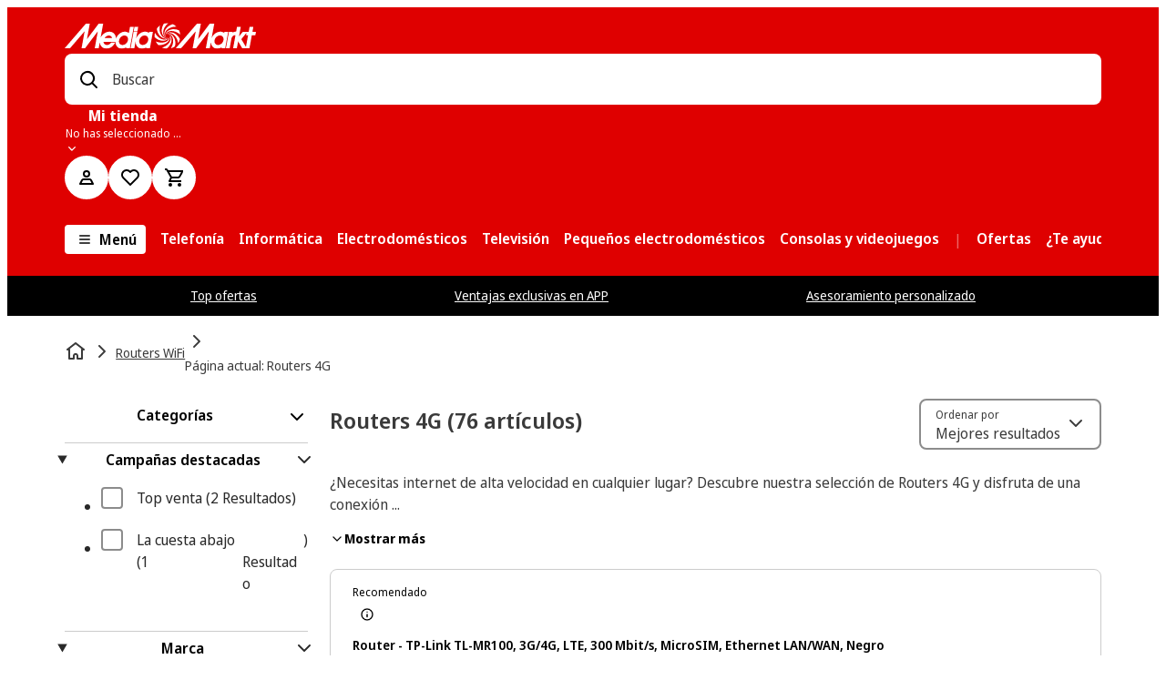

--- FILE ---
content_type: text/javascript
request_url: https://www.mediamarkt.es/assets/webmobile-pwa/4806ec9/ActionBar.889eb0925c844b5ac145.js
body_size: 3352
content:
try{let n="undefined"!=typeof window?window:"undefined"!=typeof global?global:"undefined"!=typeof globalThis?globalThis:"undefined"!=typeof self?self:{},e=(new n.Error).stack;e&&(n._sentryDebugIds=n._sentryDebugIds||{},n._sentryDebugIds[e]="86468088-90d1-44d2-ae18-09e4f196982a",n._sentryDebugIdIdentifier="sentry-dbid-86468088-90d1-44d2-ae18-09e4f196982a")}catch(n){}{let n="undefined"!=typeof window?window:"undefined"!=typeof global?global:"undefined"!=typeof globalThis?globalThis:"undefined"!=typeof self?self:{};n._sentryModuleMetadata=n._sentryModuleMetadata||{},n._sentryModuleMetadata[(new n.Error).stack]=Object.assign({},n._sentryModuleMetadata[(new n.Error).stack],{"_sentryBundlerPluginAppKey:@mms/webmobile-pwa":!0})}("undefined"!=typeof window?window:"undefined"!=typeof global?global:"undefined"!=typeof globalThis?globalThis:"undefined"!=typeof self?self:{}).SENTRY_RELEASE={id:"8.352.2"},(self.__LOADABLE_LOADED_CHUNKS__=self.__LOADABLE_LOADED_CHUNKS__||[]).push([["ActionBar"],{14052:(n,e,s)=>{s.d(e,{O:()=>a});var t=s(63159);const a=(0,s(94504).U)({mmPaths:(0,t.jsx)("path",{transform:"scale(0.5, 0.5)",fillRule:"evenodd",d:"M23.4535 4c7.9697 0 14.454 6.6064 14.4547 14.7265 0 2.1181-.425 4.1404-1.264 6.0112-3.615 8.0575-10.5436 16.5633-12.5808 18.9778A.799.799 0 0 1 23.454 44a.799.799 0 0 1-.6095-.2845l-.7804-.9378c-2.6556-3.2322-8.56-10.8167-11.8-18.04C9.4256 22.8669 9 20.8446 9 18.7265 9 10.6064 15.4842 4 23.4535 4m0 4C17.7102 8 13 12.799 13 18.7265c0 1.5583.308 3.0228.9137 4.3741 2.0876 4.6543 5.4451 9.7514 9.0262 14.3741l.5131.6573.0247-.0298c3.6018-4.581 7.023-9.6718 9.2242-14.364l.2924-.6373c.606-1.3513.914-2.8155.914-4.374C33.9075 12.7991 29.1971 8 23.4534 8m.2613 6c2.5996 0 4.7148 2.155 4.7148 4.8039.0003 2.6486-2.1149 4.8036-4.7148 4.8036-2.5996 0-4.7148-2.155-4.7148-4.8036C19 16.155 21.1152 14 23.7148 14"}),sePaths:(0,t.jsx)("path",{transform:"scale(0.5, 0.5)",fillRule:"evenodd",d:"M23.4535 4c7.9697 0 14.454 6.6064 14.4547 14.7265 0 2.1181-.425 4.1404-1.264 6.0112-3.615 8.0575-10.5436 16.5633-12.5808 18.9778A.799.799 0 0 1 23.454 44a.799.799 0 0 1-.6095-.2845l-.7804-.9378c-2.6556-3.2322-8.56-10.8167-11.8-18.04C9.4256 22.8669 9 20.8446 9 18.7265 9 10.6064 15.4842 4 23.4535 4m0 4C17.7102 8 13 12.799 13 18.7265c0 1.5583.308 3.0228.9137 4.3741 2.0876 4.6543 5.4451 9.7514 9.0262 14.3741l.5131.6573.0247-.0298c3.6018-4.581 7.023-9.6718 9.2242-14.364l.2924-.6373c.606-1.3513.914-2.8155.914-4.374C33.9075 12.7991 29.1971 8 23.4534 8m.2613 6c2.5996 0 4.7148 2.155 4.7148 4.8039.0003 2.6486-2.1149 4.8036-4.7148 4.8036-2.5996 0-4.7148-2.155-4.7148-4.8036C19 16.155 21.1152 14 23.7148 14"})})},97056:(n,e,s)=>{s.r(e),s.d(e,{ActionBar:()=>O});var t=s(63159),a=s(11855),i=s(84636),o=s(8405),r=s(52),l=s(69663),d=s(92019),c=s(91746),h=s(42236),m=s(4798),f=s(98902);const g=c.Ay.div.withConfig({componentId:"sc-62d79423-0"})(["\n  display: flex;\n  flex: 1;\n  ","\n\n  "," {\n    display: none;\n  }\n"],(({isSticky:n,theme:e})=>n?"":`\n  flex-basis: 100%;\n  margin-bottom: ${e.spacing.base.sm};\n\n  ${h.$.smScreen} {\n    flex-basis: auto;\n  }\n  `),h.$.lgScreen),p=c.Ay.div.withConfig({componentId:"sc-62d79423-1"})(["\n  flex: 0 1 auto;\n  text-align: right;\n  display: flex;\n  align-items: center;\n  flex-wrap: wrap;\n\n  "," {\n    align-items: flex-start;\n  }\n"],h.$.lgScreen),x=(0,c.Ay)(m.$).withConfig({componentId:"sc-62d79423-2"})(["\n  height: auto;\n  margin-left: 0.5rem;\n  display: none;\n\n  "," {\n    display: block;\n  }\n\n  "," {\n    display: none;\n  }\n"],h.$.smScreen,h.$.lgScreen),u=c.Ay.div.withConfig({componentId:"sc-62d79423-3"})(["\n  width: 200px;\n  text-align: left;\n  margin-left: ",";\n  display: none;\n\n  "," {\n    display: block;\n  }\n"],(({theme:n})=>n.spacing.base.xs),h.$.smScreen),y=c.Ay.select.withConfig({componentId:"sc-62d79423-4"})(["\n  ","\n"],(({theme:n})=>(0,c.AH)(["\n    position: absolute;\n    top: 0;\n    left: ",";\n    appearance: none;\n    border: none;\n    display: block;\n    outline: none;\n    overflow: hidden;\n    white-space: nowrap;\n    text-overflow: ellipsis;\n    background-color: transparent;\n    box-shadow: none;\n    cursor: pointer;\n    width: 130px;\n    margin-right: ",";\n    font-size: ",";\n    font-family: ",";\n    height: ",";\n    z-index: 100;\n    padding-right: ",";\n  "],n.spacing.base.xs,n.spacing.base.lg,n.font.size.sm,n.font.family.default,n.spacing.base.xl,n.spacing.base.md))),b=c.Ay.div.withConfig({componentId:"sc-62d79423-5"})(["\n  position: relative;\n  display: flex;\n\n  "," {\n    display: none;\n  }\n\n  select {\n    color: transparent;\n    margin-right: 0;\n  }\n\n  option {\n    color: initial;\n  }\n"],h.$.smScreen),j=(0,c.Ay)(m.$).withConfig({componentId:"sc-62d79423-6"})((({isSticky:n,theme:e})=>(0,c.AH)(["\n    ",";\n    height: auto;\n    color: ",";\n\n    "," {\n      display: none;\n    }\n\n    "," {\n      ",";\n    }\n  "],!n&&`padding: ${e.spacing.base.xs} ${e.spacing.base.sm} ${e.spacing.base.xs} ${e.spacing.base.xs}`,e[e.mode].color.grey11,h.$.smScreen,f.I,n&&"padding: 0"))),v=c.Ay.div.withConfig({componentId:"sc-62d79423-7"})(["\n  display: flex;\n  gap: ",";\n"],(({theme:n})=>n.spacing.gap.narrow));var w=s(94672),S=s(94504);const C=(0,S.U)({mmPaths:(0,t.jsx)("path",{d:"M20.5 5H8.82a3 3 0 1 0 0 2H20.5a.5.5 0 0 0 .5-.5v-1a.5.5 0 0 0-.5-.5M6 7a1 1 0 1 1 1-1 1 1 0 0 1-1 1m14.5 4h-5.68a3 3 0 0 0-5.64 0H3.5a.5.5 0 0 0-.5.5v1a.5.5 0 0 0 .5.5h5.68a3 3 0 0 0 5.64 0h5.68a.5.5 0 0 0 .5-.5v-1a.5.5 0 0 0-.5-.5M12 13a1 1 0 1 1 1-1 1 1 0 0 1-1 1m6 2a3 3 0 0 0-2.82 2H3.5a.5.5 0 0 0-.5.5v1a.5.5 0 0 0 .5.5h11.68A3 3 0 1 0 18 15m0 4a1 1 0 1 1 1-1 1 1 0 0 1-1 1"}),sePaths:(0,t.jsx)("path",{transform:"scale(0.5, 0.5)",fillRule:"evenodd",d:"M33.894 30.35a6.004 6.004 0 0 1 5.066.37 5.026 5.026 0 0 1 2.32 2.32c.97 1.964.793 4.3-.462 6.095a5.997 5.997 0 0 1-5.565 2.527A5.999 5.999 0 0 1 30.36 38H6v-4h24.36a6.005 6.005 0 0 1 3.534-3.65M36 34c-1.105 0-2 .895-2 2s.895 2 2 2 2-.895 2-2-.895-2-2-2M24 18.047c2.524 0 4.779 1.58 5.64 3.953H42v4H29.64c-.861 2.373-3.116 3.953-5.64 3.953s-4.779-1.58-5.64-3.953H6v-4h12.36c.861-2.373 3.116-3.953 5.64-3.953M24 22c-1.105 0-2 .895-2 2s.895 2 2 2 2-.895 2-2-.895-2-2-2M9.04 6.72a6.004 6.004 0 0 1 5.066-.37c1.66.634 2.954 1.97 3.534 3.65H42v4H17.64c-.845 2.391-3.103 3.993-5.64 4a5.998 5.998 0 0 1-5.23-2.954 5.998 5.998 0 0 1-.05-6.006 5.026 5.026 0 0 1 2.32-2.32M12 10c-1.105 0-2 .895-2 2s.895 2 2 2c.53 0 1.04-.21 1.414-.586C13.79 13.04 14 12.53 14 12c0-1.105-.895-2-2-2"})});var I=s(8314),M=s(43243),A=s(43686);function k({onMobileOverlayViewToggle:n,isSticky:e,filtersCount:s=0}){const{t:a}=(0,w.B)(A.md);return(0,t.jsxs)(t.Fragment,{children:[(0,t.jsx)(x,{onClick:n,variant:"secondary",children:a("searchResults.filtersButton")}),e?(0,t.jsxs)(j,{"aria-label":a("searchResults.filtersButton"),isSticky:!0,onClick:n,"data-test":"mms-search-toggle-filter-icon",variant:"unstyled",children:[(0,t.jsx)(f.I,{width:32,height:32,children:(0,t.jsx)(C,{})}),s>0?(0,t.jsx)(I.n,{variant:"count",colorVariant:"prominent",size:"extraSmall","data-test":"mms-search-filters-dot"}):null]}):(0,t.jsxs)(j,{onClick:n,"data-test":"mms-search-toggle-filter-icon",variant:"secondary",isStatusInline:!0,children:[(0,t.jsx)(f.I,{width:20,height:20,children:(0,t.jsx)(C,{})}),(0,t.jsx)("span",{children:a("searchResults.filtersButton")}),s>0?(0,t.jsxs)(t.Fragment,{children:[(0,t.jsx)(M.h,{size:"xs"}),(0,t.jsx)(I.n,{variant:"count",colorVariant:"primary",size:"small","data-test":"mms-search-filters-count",count:s})]}):null]})]})}const _=(0,S.U)({mmPaths:(0,t.jsx)("path",{d:"m12 7.3 3.82 10a10.1 10.1 0 0 0-7.64 0zm.15-4.3h-.3a.51.51 0 0 0-.47.32L5 19.93a.51.51 0 0 0 .12.54l.38.38a.49.49 0 0 0 .35.15.46.46 0 0 0 .33-.13A8.61 8.61 0 0 1 12 18.56a8.61 8.61 0 0 1 5.79 2.31.46.46 0 0 0 .33.13.49.49 0 0 0 .35-.15l.38-.38a.51.51 0 0 0 .12-.54L12.62 3.32a.51.51 0 0 0-.47-.32"}),sePaths:(0,t.jsx)("path",{transform:"scale(0.5, 0.5)",fillRule:"evenodd",d:"m23.964 4 .249.669 13.61 35.614-2 2.017s-.32-.3-.73-.676c-7.144-6.475-17.22-6.475-24.362-.002-.413.377-.75.66-.75.66L8 40.287l13.613-35.62.26-.669h2.091zm-1.052 9.054-8.049 21.065c2.566-1.031 5.293-1.57 8.049-1.57 2.755 0 5.482.54 8.048 1.572z"})});var P=s(14052),$=s(39568),B=s(97077);function z(){const{t:n}=(0,w.B)(A.md),[e]=(0,$.lu)(),{show:s,setDrawerConfig:a}=(0,B.A)();return(0,t.jsxs)(m.$,{variant:"textInlineWithIcon",size:"sm",onClick:n=>{n.preventDefault(),a({selectionType:"marketSelection"}),s()},children:[(0,t.jsx)(f.I,{width:16,height:16,children:e?.displayName?(0,t.jsx)(_,{}):(0,t.jsx)(P.O,{})}),(0,t.jsx)(M.h,{size:"xxs",direction:"horizontal"}),e?.displayName||n("pickup.changeMarketForGrid")]})}const H=(0,S.U)({mmPaths:(0,t.jsx)("path",{d:"m14.64 21.86-3-3A.5.5 0 0 1 12 18h2v-7.5a.5.5 0 0 1 .5-.5h1a.5.5 0 0 1 .5.5V18h2a.5.5 0 0 1 .36.85l-3 3a.51.51 0 0 1-.72.01M10 13.5V6h2a.5.5 0 0 0 .36-.85l-3-3a.51.51 0 0 0-.71 0l-3 3A.5.5 0 0 0 6 6h2v7.5a.5.5 0 0 0 .5.5h1a.5.5 0 0 0 .5-.5"}),sePaths:(0,t.jsx)("path",{transform:"scale(0.5, 0.5)",fillRule:"evenodd",d:"M32.116 19.963v15.785h6.328L30.143 44l-8.303-8.252h6.33V19.963zM18.303 4l8.301 8.25h-6.328v15.785H16.33V12.25H10z"})});var R=s(38973);function E({onSortingChange:n,sortItems:e,selectedIndex:s}){const{t:a}=(0,w.B)(A.md),i=e.map(((n,e)=>({id:e.toString(),label:n.description})));return(0,t.jsx)(u,{children:(0,t.jsx)(R.m,{listType:"native",onChange:n,options:i,initialIndex:s,controlled:!0,label:a("searchResults.sortButton"),name:"sort",id:A.Qz})})}function D({onSortingChange:n,onSortingChangeMobile:e,sortItems:s,isSticky:a}){const{t:i}=(0,w.B)(A.md),o=s.findIndex((n=>n.selected)),r=s[o]?.searchParamsStr||"";return(0,t.jsxs)(t.Fragment,{children:[(0,t.jsx)(E,{onSortingChange:n,sortItems:s,selectedIndex:o}),(0,t.jsxs)(b,{children:[a?(0,t.jsx)(j,{isSticky:!0,id:"sort",variant:"unstyled","aria-label":i("searchResults.sortButton"),children:(0,t.jsx)(f.I,{width:32,height:32,children:(0,t.jsx)(H,{})})}):(0,t.jsxs)(j,{id:"sort",variant:"secondary",children:[(0,t.jsx)(f.I,{width:20,height:20,children:(0,t.jsx)(H,{})}),(0,t.jsx)("span",{children:i("searchResults.sortButton")})]}),(0,t.jsx)("form",{children:(0,t.jsx)(y,{"aria-labelledby":"sort",onChange:e,value:r,"data-test":"sort-mobile",children:s.map(((n,e)=>(0,t.jsx)("option",{value:n.searchParamsStr||"",children:n.description},e)))})})]})]})}function O({sortItems:n,isSticky:e}){const{usePerfPaneMeasureEffects:s,PerfPaneMarkRenderStart:c,PerfPaneMarkRenderEnd:h}=(0,i.vO)({name:"SrpActionBar",maxKnownRerenders:6}),{updateParams:m,setFacetOverlayEnabled:f,facetOverlayEnabled:x,isCategory:u}=(0,r.Sz)(),{trackSorting:y}=(0,l.$)(),{facets:b}=(0,d.Mr)();s();const j=(0,a.useMemo)((()=>(0,o.gV)(Boolean(u),b||[])),[u,b]),w=(0,a.useMemo)((()=>n.filter((n=>"NO-DISPLAY"!==n.description))),[n]);return(0,t.jsxs)(t.Fragment,{children:[(0,t.jsx)(c,{}),(0,t.jsxs)(p,{children:[(0,t.jsx)(g,{isSticky:e,children:(0,t.jsx)(z,{})}),(0,t.jsxs)(v,{children:[(0,t.jsx)(k,{onMobileOverlayViewToggle:()=>{f(!x)},isSticky:e,filtersCount:j}),(0,t.jsx)(D,{isSticky:e,sortItems:w,onSortingChange:n=>{const e=w[n];e&&(y({sortItem:e}),m(e.searchParamsStr||""))},onSortingChangeMobile:n=>{const{value:e}=n.target,s=w.find((n=>n.searchParamsStr===e));s&&(y({sortItem:s}),m(e))}})]})]}),(0,t.jsx)(h,{})]})}}}]);
//# sourceMappingURL=ActionBar.889eb0925c844b5ac145.js.map

--- FILE ---
content_type: image/svg+xml
request_url: https://cms-images.mmst.eu/osyynfyvlyjc/CifHaqY0nB1mFHaZSmafy/7439747b2286cde358bbf778f4d44442/Sin_t%C3%83_tulo__8_.svg?q=80
body_size: 641
content:
<?xml version="1.0" encoding="utf-8"?>
<svg xmlns="http://www.w3.org/2000/svg" viewBox="0 0 500 500">
  <g fill="none" fill-rule="evenodd" transform="matrix(10.103454, 0, 0, 10.479055, -20.260662, 14.383675)" style="">
    <path d="M 51.272 20.39 C 51.272 33.733 40.256 44.55 26.666 44.55 C 13.076 44.55 2.06 33.733 2.06 20.39 L 17.439 20.39 L 17.439 24.5 C 19.692 21.985 22.985 20.39 26.666 20.39 C 32.535 20.39 37.435 24.428 38.663 29.826 C 40.778 27.243 42.045 23.963 42.045 20.39 L 51.272 20.39 Z M 47.981 23.41 L 44.867 23.41 C 43.408 31.98 35.811 38.508 26.666 38.508 C 23.269 38.508 20.52 35.805 20.52 32.469 C 20.52 29.134 23.269 26.434 26.666 26.434 C 30.063 26.434 32.817 29.056 32.817 32.469 C 32.817 33.136 32.68 33.766 32.478 34.366 C 33.704 33.873 34.846 33.221 35.892 32.451 C 35.892 27.466 31.76 23.411 26.666 23.411 C 21.57 23.411 17.439 27.466 17.439 32.469 C 17.439 37.472 21.57 41.529 26.666 41.529 C 37.513 41.529 46.51 33.655 47.981 23.409 L 47.981 23.41 Z M 14.363 23.41 L 5.381 23.41 C 6.356 30.085 10.485 35.754 16.259 38.892 C 15.065 37.03 14.364 34.833 14.364 32.47 L 14.363 32.47 L 14.363 23.41 Z M 26.666 29.45 C 24.967 29.45 23.59 30.801 23.59 32.469 C 23.59 34.137 24.967 35.489 26.666 35.489 C 28.365 35.489 29.742 34.137 29.742 32.469 C 29.742 30.801 28.365 29.449 26.666 29.449 L 26.666 29.45 Z M 35.893 15.11 L 35.893 18.13 L 17.439 18.13 L 17.439 15.11 L 35.893 15.11 Z M 34.355 3.78 C 37.752 3.78 40.507 6.485 40.507 9.82 L 40.507 12.84 L 37.431 12.84 L 37.431 9.82 C 37.431 8.153 36.054 6.8 34.355 6.8 C 34.081 6.8 33.818 6.847 33.565 6.913 C 34.053 7.78 34.354 8.76 34.354 9.82 L 34.354 12.84 L 31.28 12.84 L 31.28 9.82 C 31.28 8.153 29.903 6.8 28.204 6.8 L 28.204 12.84 L 25.128 12.84 L 25.128 6.8 C 23.429 6.8 22.052 8.153 22.052 9.82 L 22.052 12.84 L 18.977 12.84 L 18.977 9.82 C 18.977 8.76 19.279 7.78 19.767 6.914 C 19.514 6.848 19.251 6.801 18.978 6.801 C 17.278 6.801 15.902 8.153 15.902 9.821 L 15.902 12.841 L 12.826 12.841 L 12.826 9.821 C 12.826 6.485 15.58 3.781 18.978 3.781 C 20.105 3.781 21.16 4.087 22.07 4.609 C 22.974 4.096 24.01 3.781 25.128 3.781 C 25.651 3.781 26.148 3.865 26.633 3.986 C 27.136 3.856 27.66 3.781 28.204 3.781 C 29.33 3.781 30.37 4.099 31.278 4.617 C 32.186 4.098 33.229 3.781 34.355 3.781 L 34.355 3.78 Z M 27.338 -1.137 L 27.338 0.285 L 28.786 0.285 L 28.786 1.603 L 27.338 1.603 L 27.338 3.026 L 25.994 3.026 L 25.994 1.603 L 24.546 1.603 L 24.546 0.285 L 25.995 0.285 L 25.995 -1.137 L 27.338 -1.137 Z" style="fill: rgb(0, 0, 0);"/>
  </g>
</svg>

--- FILE ---
content_type: text/javascript
request_url: https://www.mediamarkt.es/assets/webmobile-pwa/4806ec9/pages-SearchResultsPage.85b5ddad30ce654a84d2.js
body_size: 3413
content:
try{let e="undefined"!=typeof window?window:"undefined"!=typeof global?global:"undefined"!=typeof globalThis?globalThis:"undefined"!=typeof self?self:{},t=(new e.Error).stack;t&&(e._sentryDebugIds=e._sentryDebugIds||{},e._sentryDebugIds[t]="8e5ec94e-9da8-4516-af01-d601c7be0758",e._sentryDebugIdIdentifier="sentry-dbid-8e5ec94e-9da8-4516-af01-d601c7be0758")}catch(e){}{let e="undefined"!=typeof window?window:"undefined"!=typeof global?global:"undefined"!=typeof globalThis?globalThis:"undefined"!=typeof self?self:{};e._sentryModuleMetadata=e._sentryModuleMetadata||{},e._sentryModuleMetadata[(new e.Error).stack]=Object.assign({},e._sentryModuleMetadata[(new e.Error).stack],{"_sentryBundlerPluginAppKey:@mms/webmobile-pwa":!0})}("undefined"!=typeof window?window:"undefined"!=typeof global?global:"undefined"!=typeof globalThis?globalThis:"undefined"!=typeof self?self:{}).SENTRY_RELEASE={id:"8.352.2"};(self.__LOADABLE_LOADED_CHUNKS__=self.__LOADABLE_LOADED_CHUNKS__||[]).push([["pages-SearchResultsPage"],{15023:(e,t,r)=>{r.d(t,{k:()=>s});const s=(0,r(45804).default)({resolved:{},chunkName:()=>"SeoCategories",isReady(e){const t=this.resolve(e);return!0===this.resolved[t]&&!!r.m[t]},importAsync:()=>r.e("SeoCategories").then(r.bind(r,31519)),requireAsync(e){const t=this.resolve(e);return this.resolved[t]=!1,this.importAsync(e).then((e=>(this.resolved[t]=!0,e)))},requireSync(e){const t=this.resolve(e);return r(t)},resolve:()=>31519},{resolveComponent:e=>e.SeoCategories})},34322:(e,t,r)=>{r.r(t),r.d(t,{default:()=>he});var s=r(63159),a=r(84636),n=r(66912),o=r(82725),l=r(21087),i=r(80947),d=r(45944),c=r(96396),u=r(52),h=r(11855),f=r(91746),g=r(65484),p=r(38194),y=r(7767),m=r(62659),x=r(39019),j=r(35285),P=r(38632),b=r(68725),S=r(39381),v=r(83936),R=r(68272),M=r(29669),w=r(91064),k=r(20664),E=r(88153),T=r(8405),_=r(10983),O=r(96144),A=r(66289),D=r(66582),q=r(90590),I=r(10595),L=r(92019),C=r(69063),F=r(62557),Q=r(94672),U=r(45595),z=r(33058),B=r(23834),N=r(11852),$=r(43686);const K=e=>e.includes("localhost")||e.includes("https")?e:e.replace("http","https"),V=(e,t)=>{const r=K(e),s=K(t);return s.includes(r)?s:`${r}${t}`};var H=r(18961);const W=({noResults:e})=>{const{query:t}=(0,u.Sz)(),r=(0,H.$9)(),{t:a}=(0,Q.B)($.md);if(!r)return null;const{config:n,getTitle:o,searchPage:l,isSEO:i}=r,{baseDomain:d,outlet:{locale:c,storeName:h}}=n,f={title:l?.metaTitle||o("document"),description:l?.metaDescription||a("searchResults.description",{query:t}),keywords:i?void 0:a("searchResults.keywords"),additionalMetas:[{property:"pageTypeId1",name:"pageTypeId1",content:"","data-id":"searchresult"},...(0,U.YW)({noResults:e,metaRobots:l?.metaRobots}).returnType().with({noResults:!1,metaRobots:U.P.select(U.P.string.minLength(1))},z.of).with({noResults:!0,metaRobots:U.P.select(U.P.string.minLength(1))},(0,F.pipe)((0,N.D)(e),z.of)).with({noResults:!0},(0,F.constant)([(0,N.D)(e,"follow")])).otherwise((0,F.constant)([])).map((e=>({name:"robots",content:e})))],generator:$.MS,storeName:h,canonical:l?.canonical?`${V(d,l?.canonical)}`:`${K(d)}/${c.split("-")[0]}/search.html?query=${t}`,hreflangLinkList:l?.hreflangs??void 0};return(0,s.jsx)(B.R,{...f,includeStoreInTitle:!0})};var G=r(54326),Y=r(15023),J=r(95099),X=r(80034);function Z(){const{usePerfPaneMeasureEffects:e,PerfPaneMarkRenderNull:t,PerfPaneMarkRenderStart:r,PerfPaneMarkRenderEnd:n}=(0,a.vO)({name:"SearchSide"}),o=(0,H.$9)(),{facetOverlayEnabled:l}=(0,u.Sz)(),{triggerOnFirstPageDiscount:i,sendImpression:d}=(0,p.f_)({}),c=(0,G.j)();if(e(),!o)return(0,s.jsx)(t,{});const{activeFilters:h,data:f,getTitle:g}=o;return i&&d&&f.facets.some((e=>"discountPriceinPercentage"===e.elements[0]?.associatedFieldName))&&d(),(0,s.jsxs)(s.Fragment,{children:[(0,s.jsx)(r,{}),(0,s.jsx)(Y.k,{}),(0,s.jsx)(a.Vx,{whenVisible:!0,forceRender:c,children:(0,s.jsx)(J.t,{loading:f.loading,facets:f.facets,renderAsOverlay:l,title:g(),filters:h?(0,s.jsx)(X.S,{filters:h}):void 0},"search-side-facets")}),(0,s.jsx)(n,{})]})}var ee=r(68551),te=r(76095),re=r(43243),se=r(69796),ae=r(89384),ne=r(31570),oe=r(90252),le=r(53499),ie=r(56205);function de(){const{outlet:{currentLanguage:e}}=(0,o.UK)(),{t}=(0,Q.B)([$.md,ee.Ek]),r=(0,H.$9)(),a=(r?.data.loading&&(r?.data?.totalProducts??0)<=0)??!1,n=(0,H.Xy)(a,r?.finalQuery);if(!r)return null;const{activeFilters:l,data:i,getTitle:d,isSEO:c,hasCampaign:u,finalQuery:h}=r,f=d("page",a),g=i.queryMeta?.userInput,p=!a||n===H.er.Amount,y=!u&&Boolean(g)&&g!==h&&p,m=y&&i.queryMeta?.standardizedQuery===h,x=y&&i.queryMeta?.standardizedQuery!==h;return(0,s.jsx)(oe.T,{loading:a,headline:(0,s.jsxs)(te.D,{tag:"h1",scale:"level-3",children:[a?(0,s.jsxs)(s.Fragment,{children:[(0,s.jsx)(re.h,{size:"xs"}),(0,s.jsx)(se._,{length:f.length})]}):(0,s.jsx)("div",{children:p?f:null}),m&&!c&&g?(0,s.jsxs)(ae.h,{variant:"body",tag:"div",color:"grey11",children:[`${t("searchResults.document.searchCorrection")} `,(0,s.jsx)(ne.N,{inline:"inline-flex",variant:"action",href:(0,ie.VM)(e,g),children:g})]}):null,x&&!c?(0,s.jsx)(ae.h,{variant:"body",highlighted:!0,tag:"div",color:"grey7",children:`${t("searchResults.document.spellCorrection",{userInput:g})} `}):null]}),actions:(0,s.jsx)(le.w,{sortItems:i.sortItems}),filters:l?(0,s.jsx)(X.S,{filters:l}):null,"data-test":"mms-search-srp-headlayout"})}function ce(){const{usePerfPaneMeasureEffects:e,PerfPaneMarkRenderStart:t,PerfPaneMarkRenderEnd:r}=(0,a.vO)({name:"SearchPage",maxKnownRerenders:8,maxKnownRerendersOnNavigation:6,priority:"p2"});(0,a.M9)("SRP"),(0,y.k)();const l=(0,u.Sz)(),i=(0,H.WB)(),{activeFilters:F,data:Q,searchQuery:U,isSEO:z,searchPage:B,finalQuery:N}=i,{baseDomain:$,srpThemeMode:K,globalThemeMode:V}=(0,o.UK)(),G=(0,f.DP)(),{pathname:Y}=(0,n.zy)(),J=(0,o.f4)(),X=K||V||G.mode,ee=(0,h.useMemo)((()=>({...G,mode:X})),[G,X]),te=(0,p.mQ)(),re=(0,m.H)({withDomain:!0}),se=!Q.loading&&Q.totalProducts<1&&0===F.length,ae=!Q.loading&&Q.totalProducts>1&&0===Q.products.length,ne=!Q.loading&&Q.totalProducts<0||ae,oe=Q&&Q.products.length>0&&0===F.length,{referer:le}=(0,n.LG)(),ie=Q&&Q.totalProducts>0,ce=(({searchResults:e,referer:t,isSEO:r})=>{const s=(0,u.Sz)(),a=Boolean((0,n.RQ)(d.SearchRoutes.Seo)),o=e?.data?.queryMeta?.finalQuery||e?.searchQuery,l=e?.data?.paging?.currentPage||0,i=(0,A.C)(),c=(0,q.j)(i,l,!a,e?.searchPage?.metaRobots??void 0),h=(0,D.u)({referer:t,metaRobots:c});return{pageType:g.bO.search,query:s.query,queryMeta:e?.data?.queryMeta,totalProducts:e?.data?.totalProducts,facets:e?.data?.facets||[],breadcrumbs:[],sortItems:e?.data?.sortItems||[],products:e?.data?.products.filter((e=>(e._fromPage??1)===l))||[],page:l>=1?l-1:0,campaigns:e?.data?.campaigns,source:I.t,queryCorrected:o,isSeoIndexed:!!r&&h,searchFeatures:s.searchFeatures,queryInitial:s.queryInitial}})({searchResults:i,referer:le,isSEO:z}),ue=(0,h.useMemo)((()=>B?.hreflangs?.map((e=>({locale:e.hreflang,uid:e.href.replace($,"").replace(/^\/[^\/]+\/list\//,"")})))||[]),[B?.hreflangs,$]),he=(0,h.useMemo)((()=>ue.find((e=>e.locale.startsWith(J)))?.uid||""),[ue,J]);(0,x.z)({pageType:"list",currentUid:he,currentPath:Y,localizedUids:ue}),(0,h.useEffect)((()=>(!z&&U&&te({type:p.bK,searchQuery:U}),()=>{window.scrollTo(0,0),te({type:p.DT})})),[U,te,z]);const fe=(0,h.useMemo)((()=>z?(0,O.o)(B,$):[]),[z,B,$]);return e(),(0,s.jsxs)(s.Fragment,{children:[(0,s.jsx)(t,{}),(0,s.jsx)(P.N,{theme:ee,children:(0,s.jsx)(H.wB.Provider,{value:i,children:(0,s.jsxs)(L.J0,{...ce,children:[(0,s.jsx)(c.t,{Fallback:c.G,children:(0,s.jsx)(C.BV,{criteoStatus:Q?.criteoStatus,isLoading:Q?.loading})}),oe&&(0,s.jsx)(E.m,{products:(0,_.v)(Q.products)}),(0,s.jsx)(b.M,{breadcrumbs:fe.length>0?(0,s.jsx)(S.B,{paths:fe,homeLink:re,area:g.Hn.Search}):null,meta:(0,s.jsx)(W,{noResults:se}),side:(0,s.jsx)(Z,{}),bottom:z?(0,s.jsx)(v.L,{}):null,hasSide:!se,facetOverlayEnabled:l.facetOverlayEnabled,backgroundColor:G[X].background.color,withSkipLinks:!0,children:(0,s.jsxs)(s.Fragment,{children:[ne||se?null:(0,s.jsx)(h.Suspense,{fallback:(0,s.jsx)(j.SV,{}),children:(0,s.jsx)(de,{})}),ne?(0,s.jsx)(R._,{}):se?(0,s.jsx)(M.U,{query:l.query}):(0,s.jsxs)(s.Fragment,{children:[z?(0,s.jsx)(w.A,{seoAbstract:B?.seoAbstract,seoAbstractAnchor:B?.seoAbstractAnchor}):null,ie?(0,s.jsx)(k.t,{data:Q,content:B,finalQuery:N,gptTargeting:{pType:"search",kwSearch:N||"",brands:(0,T.jG)(l.filters||"")}}):null]})]})})]})})}),(0,s.jsx)(r,{})]})}function ue(){const{usePerfPaneMeasureEffects:e,PerfPaneMarkRenderStart:t,PerfPaneMarkRenderEnd:r}=(0,a.vO)({name:"SearchPageContainer 2",maxKnownRerendersOnNavigation:2,priority:"p2"}),h=(0,o.O9)(),f=(0,u.BV)(),g=Boolean((0,n.RQ)(d.SearchRoutes.Seo));return e(),(0,s.jsxs)(s.Fragment,{children:[(0,s.jsx)(t,{}),(0,s.jsx)(c.t,{children:(0,s.jsx)(u.NQ.Provider,{value:f,children:g?(0,s.jsxs)(s.Fragment,{children:[(0,s.jsx)(ce,{}),h?(0,s.jsx)(i.s,{}):null]}):(0,s.jsxs)(l.Pe,{children:[(0,s.jsx)(ce,{}),h?(0,s.jsx)(i.s,{}):null]})})}),(0,s.jsx)(r,{})]})}const he=()=>{const{usePerfPaneMeasureEffects:e,PerfPaneMarkRenderStart:t,PerfPaneMarkRenderEnd:r}=(0,a.vO)({name:"SearchPageContainer 1",priority:"p2"});return e(),(0,s.jsxs)(s.Fragment,{children:[(0,s.jsx)(t,{}),(0,s.jsx)(ue,{}),(0,s.jsx)(r,{})]})}},39019:(e,t,r)=>{r.d(t,{z:()=>n});var s=r(11855),a=r(64429);const n=({pageType:e,currentUid:t,currentPath:r,localizedUids:n=[]})=>{(0,s.useEffect)((()=>{(0,a.c)({pageType:e,currentUid:t,currentPath:r,localizedUids:n})}),[e,t,r,n])}},96144:(e,t,r)=>{function s(e,t=""){const r=[];return e?.pageTitle&&e?.seoUrl&&r.push({name:e.pageTitle,link:e.seoUrl}),e?.parentCategory?(function e(s){if(!s)return;const{categoryTitle:a,categoryUrl:n,parentCategory:o}=s;a&&n&&r.push({name:a,link:n.startsWith(t)?n:`${t}${n}`,isRouterLink:!0}),e(o)}(e.parentCategory),r.reverse()):[]}r.d(t,{o:()=>s})}}]);
//# sourceMappingURL=pages-SearchResultsPage.85b5ddad30ce654a84d2.js.map

--- FILE ---
content_type: text/javascript
request_url: https://www.mediamarkt.es/assets/webmobile-pwa/4806ec9/libs_webmobile-pwa_upper-funnel_search_src_components_ActionBar_LoadableActionBar_ts-libs_web-155187.5fa6f859cb8698a7e8ed.js
body_size: 24740
content:
try{let e="undefined"!=typeof window?window:"undefined"!=typeof global?global:"undefined"!=typeof globalThis?globalThis:"undefined"!=typeof self?self:{},t=(new e.Error).stack;t&&(e._sentryDebugIds=e._sentryDebugIds||{},e._sentryDebugIds[t]="284427e9-9012-462a-abcd-a44a039ce164",e._sentryDebugIdIdentifier="sentry-dbid-284427e9-9012-462a-abcd-a44a039ce164")}catch(e){}{let e="undefined"!=typeof window?window:"undefined"!=typeof global?global:"undefined"!=typeof globalThis?globalThis:"undefined"!=typeof self?self:{};e._sentryModuleMetadata=e._sentryModuleMetadata||{},e._sentryModuleMetadata[(new e.Error).stack]=Object.assign({},e._sentryModuleMetadata[(new e.Error).stack],{"_sentryBundlerPluginAppKey:@mms/webmobile-pwa":!0})}("undefined"!=typeof window?window:"undefined"!=typeof global?global:"undefined"!=typeof globalThis?globalThis:"undefined"!=typeof self?self:{}).SENTRY_RELEASE={id:"8.352.2"};(self.__LOADABLE_LOADED_CHUNKS__=self.__LOADABLE_LOADED_CHUNKS__||[]).push([["libs_webmobile-pwa_upper-funnel_search_src_components_ActionBar_LoadableActionBar_ts-libs_web-155187"],{8363:(e,t,n)=>{n.d(t,{n:()=>s});var r=n(63159);const s=(0,n(94504).U)({mmPaths:(0,r.jsx)("path",{d:"M19 11.5v1a.5.5 0 0 1-.5.5H13v5.5a.5.5 0 0 1-.5.5h-1a.5.5 0 0 1-.5-.5V13H5.5a.5.5 0 0 1-.5-.5v-1a.5.5 0 0 1 .5-.5H11V5.5a.5.5 0 0 1 .5-.5h1a.5.5 0 0 1 .5.5V11h5.5a.5.5 0 0 1 .5.5"}),sePaths:(0,r.jsx)("path",{transform:"scale(0.5, 0.5)",fillRule:"evenodd",d:"M22 10v12H10v4h12v12h4V26h12v-4H26V10z"})})},10595:(e,t,n)=>{n.d(t,{e:()=>x,t:()=>y});var r=n(11855),s=n(66912),a=n(89066),o=n(82725),i=n(34997),c=n(55037),l=n(38194),d=n(45944),u=n(61915),g=n(43686),h=n(44420),p=n(56205),m=n(88751),f=n(38609),b=n(35209);const y="V4",x=(e,t=!1)=>{const{brandParams:n,page:y,query:x=""}=e,v=Boolean((0,s.RQ)({path:d.SearchRoutes.Brand,end:!1})),{seoPath:S,campaignId:w}=(0,s.g)(),I=Boolean(S),A=Boolean(w),P=(0,s.zy)(),C=(0,o.UK)(),k=(0,b._)(x),T=(0,i.dU)(v||I||A||k||t),{criteoInputArgs:j}=T,{searchExperiment:R}=(0,l.f_)({query:x}),E=(0,c.d$)(),O=(0,h.w)(C,e,u.U2,R,P.pathname,j),L=(0,f.I)(),B=t||!((e,t)=>!!e&&(!!t||e.length>1&&!/^\*/.test(e)))(x,L),{data:{searchV4:M}={},loading:$,fetchMore:N}=(0,a.e1)({variables:{...E,...O},skip:B,...(0,g.xy)(),notifyOnNetworkStatusChange:!0}),_=(0,m.W)(y,N,T,$);(0,r.useEffect)((()=>{const e=M?._startPage??-1,t=M?._endPage??-1;B||$||!y||!M?.paging||e<=y&&t>=y||N({...(0,g.xy)(),variables:{page:y}})}),[B,$,y,N,M]);const D=n||M?.searchPage?(0,p.Z_)(n?["brand","category"]:["category"],M?.facets):M?.facets;return{data:{...M,facets:D},loading:$||!M&&!B,criteoStatus:_}}},10983:(e,t,n)=>{n.d(t,{v:()=>s});var r=n(43686);const s=e=>e.filter((e=>!e.adData)).slice(0,r.V4)},11852:(e,t,n)=>{n.d(t,{D:()=>a});var r=n(62557),s=n(45595);const a=(0,r.curry)(((e,t)=>(0,s.YW)({noResults:e,metaContent:t}).returnType().with({noResults:!1,metaContent:s.P.select()},r.identity).with({metaContent:""},{metaContent:s.P.nullish},(0,r.constant)("noindex")).with({metaContent:s.P.select()},(0,r.pipe)((0,r.split)(","),(0,r.without)(["index"]),(0,r.concat)("noindex"),r.uniq,(0,r.join)(","))).exhaustive()))},12044:(e,t,n)=>{n.d(t,{q:()=>r});const r=(0,n(45804).default)({resolved:{},chunkName:()=>"FinancingTable",isReady(e){const t=this.resolve(e);return!0===this.resolved[t]&&!!n.m[t]},importAsync:()=>n.e("FinancingTable").then(n.bind(n,5271)),requireAsync(e){const t=this.resolve(e);return this.resolved[t]=!1,this.importAsync(e).then((e=>(this.resolved[t]=!0,e)))},requireSync(e){const t=this.resolve(e);return n(t)},resolve:()=>5271},{resolveComponent:e=>e.FinancingTable})},18546:(e,t,n)=>{n.d(t,{G:()=>r});const r=(0,n(45804).default)({resolved:{},chunkName:()=>"CategoryZeroResultsView",isReady(e){const t=this.resolve(e);return!0===this.resolved[t]&&!!n.m[t]},importAsync:()=>n.e("CategoryZeroResultsView").then(n.bind(n,39546)),requireAsync(e){const t=this.resolve(e);return this.resolved[t]=!1,this.importAsync(e).then((e=>(this.resolved[t]=!0,e)))},requireSync(e){const t=this.resolve(e);return n(t)},resolve:()=>39546},{resolveComponent:e=>e.CategoryZeroResultsView})},18961:(e,t,n)=>{n.d(t,{$9:()=>y,WB:()=>b,Xy:()=>m,er:()=>p,wB:()=>f});var r=n(11855),s=n(94672),a=n(66912),o=n(82725),i=n(45944),c=n(43686),l=n(91629),d=n(8405),u=n(52),g=n(29279),h=n(35209),p=function(e){return e.Amount="amount",e.FullWidth="fullWidth",e}({});const m=(e,t)=>{const[n,s]=(0,r.useState)("fullWidth");return(0,r.useEffect)((()=>{e&&s("amount")}),[e,s]),(0,r.useEffect)((()=>{s("fullWidth")}),[t,s]),n},f=(0,r.createContext)(null),b=()=>{const e=(0,u.Sz)(),t=(0,o.UK)(),n=(0,g.w)(e),{searchPage:r,facets:p,campaigns:m,totalProducts:f,queryMeta:b,decorations:y}=n,x=(0,d.ug)(p),v=(0,h._)(e.query),S=v?"":e.query,w=b?.finalQuery||S,{t:I,i18n:A}=(0,s.B)(c.md),P=!!(0,a.RQ)({path:i.SearchRoutes.Seo,end:!0});return{isSEO:P,activeFilters:x,config:t,data:n,getTitle:(e="page",t=!1)=>{const n=(0,l.zP)(m);if(n)return n;const s=(0,l.wU)(y,"campaign_title");return s?`${s} ${I("categoryResults.categoryListHeadline",{count:f})}`:P&&r?.pageTitle?`${r.pageTitle} ${A.exists(`${c.md}:categoryResults.seoListHeadline`)?I("categoryResults.seoListHeadline",{count:f}):""}`:I(v||P?`searchResults.${e}.campaignTitle`:`searchResults.${e}.title`,{query:w,count:t?void 0:f})},searchPage:r,searchQuery:S,finalQuery:w,hasCampaign:v,t:I}},y=()=>(0,r.useContext)(f)},20664:(e,t,n)=>{n.d(t,{t:()=>Et});var r=n(63159),s=n(11855),a=n(66912),o=n(65484),i=n(52487),c=n(82725),l=n(34997),d=n(43292),u=n(17536),g=n(11955),h=n(67722),p=n(54326),m=n(45944),f=n(43997),b=n(84636),y=n(97982),x=n(96744),v=n(35782),S=n(24846),w=n(24910),I=n(43686),A=n(36024),P=n(50037),C=function(e){return e.TOP="top",e.MIDDLE="middle",e.BOTTOM1="bottom1",e.BOTTOM2="bottom2",e}({});const k={top:{adUnit:A.g.CATEGORY_LIST_TOP_BANNER,dimensions:P.PV,paddingBottom:{xxsScreen:"md"}},middle:{adUnit:A.g.CATEGORY_LIST_MIDDLE_BANNER,dimensions:P.PV},bottom1:{adUnit:A.g.CATEGORY_LIST_BOTTOM_BANNER_1,dimensions:P.zR,paddingBottom:{xxsScreen:"md"}},bottom2:{adUnit:A.g.CATEGORY_LIST_BOTTOM_BANNER_2,dimensions:P.zR,paddingBottom:{xxsScreen:"md"}}},T={top:{adUnit:A.g.SEARCH_TOP_BANNER,dimensions:P.PV,paddingBottom:{xxsScreen:"md"}},middle:{adUnit:A.g.SEARCH_MIDDLE_BANNER,dimensions:P.PV},bottom1:{adUnit:A.g.SEARCH_BOTTOM_BANNER_1,dimensions:P.zR,paddingBottom:{xxsScreen:"md"}},bottom2:{adUnit:A.g.SEARCH_BOTTOM_BANNER_2,dimensions:P.zR,paddingBottom:{xxsScreen:"md"}}},j=(e,t)=>({...e===o.Hn.Category?k[t]:T[t],context:e,page:e.toLowerCase(),position:t,bannerId:`${e}-adbanner-${t}`.toLowerCase()});var R=n(92518),E=n(46369),O=n(68272),L=n(37699),B=n(93973),M=n(88295),$=n.n(M),N=n(94672),_=n(71861),D=n(31545),V=n(45595),q=n(91002),F=n(86309),H=n(52);const W=()=>{const e=(0,s.useRef)({container:null,hasLoadedMore:!1,wasLoadMoreFocused:!1});return(0,s.useEffect)((()=>{if(!e.current.container)return;const t=new MutationObserver((t=>{if(!e.current.hasLoadedMore||!e.current.wasLoadMoreFocused)return;const n=t.flatMap((e=>Array.from(e.addedNodes))).filter((e=>e instanceof HTMLElement)).flatMap((e=>Array.from(e.querySelectorAll('a[data-test*="product-list-item"]'))));n.length>0&&(n[0].focus(),e.current.hasLoadedMore=!1)}));return t.observe(e.current.container,{childList:!0}),()=>t.disconnect()}),[]),e};var U=n(69663),z=n(16059),Q=n(82757);const K=(0,s.createContext)(void 0),Y=()=>(0,z.$)(K);function G({children:e}){const t=(0,Q.A)();return(0,r.jsx)(K.Provider,{value:t,children:e})}var X=n(31503),Z=n(91746),J=n(42236);const ee=Z.Ay.section.withConfig({componentId:"sc-ae27a9f0-0"})(["\n  display: flex;\n  flex-wrap: wrap;\n  gap: ",";\n  margin-block: ",";\n  scroll-margin-top: ",";\n\n  // this is a hack to adjust for the extra gap created by the Inview component\n  // which is necessary for EXP-905\n  > div:empty + * {\n    margin-block-start: ",";\n  }\n\n  > *:not(aside) {\n    display: flex;\n    flex-basis: 100%;\n\n    "," {\n      flex: 0 1 calc(50% - calc("," / 2));\n    }\n\n    "," {\n      flex-basis: 100%;\n    }\n  }\n\n  // mid product list google ad banner\n  [data-test='mms-search-customtag-placeholder'] {\n    flex-basis: 100%;\n  }\n\n  [data-test='mms-category-mid-list-carousel'] {\n    padding-block-end: 0;\n  }\n\n  aside {\n    flex-basis: 100%;\n  }\n\n  iframe {\n    max-width: 100%;\n  }\n"],(({theme:e})=>e.spacing.gap.wide),(({theme:e})=>e.spacing.base.md),(({theme:e})=>e.spacing.base.md),(({theme:e})=>`-${e.spacing.gap.wide}`),J.$.smScreen,(({theme:e})=>e.spacing.base.md),J.$.mdScreen);function te({children:e,loading:t=!1,paging:n,count:o,placementBeacons:d}){const u=(0,a.cq)(),{t:g}=(0,N.B)(I.md),{trackUiEvent:h}=(0,U.$)(),p=(0,H.Sz)(),{renderTurnstileComponent:b}=Y(),{isPlpWishlistCaptchaActive:y}=(0,c.UK)(),x=(n?.endPage||0)<(n?.pageCount||0),v=(n?.endPage||0)<(n?.maxPage||0),[S,w]=(0,_.Wx)({threshold:0,triggerOnce:!0}),{trackOnViewBeacon:A}=(0,l.vN)("placement",d),P=W();(0,s.useEffect)((()=>{!t&&w&&A()}),[t,w,A]);const C=(0,s.useCallback)((e=>{S(e),P.current.container!==e&&(P.current.container=e)}),[S,P]),k=t&&0===(e?.length??0),T=(0,D.B6)(m.ContentRoutes.PDP,u.location?.pathname||""),j=Math.min(n?.pageSize??0,(n?.totalProducts??0)-(n?.endPage??0)*(n?.pageSize??0)),R=k||"loading"===u.state&&!T,[E,O]=(0,s.useState)(!1);(0,s.useEffect)((()=>{t||O(!1)}),[t]);const{isActive:L,isOptimized:B,sendImpression:M}=function(){const{decision:e,clientReady:t,sendImpression:n}=(0,f.Si)(i.CN.EXP_1124),r=t&&e.enabled;return r?{isActive:r,isOptimized:"optimized_button"===e.variationKey,sendImpression:n}:{isActive:!1,isOptimized:!1,sendImpression:n}}(),z=L&&B,Q=e=>()=>{if(!n)return;const t="next"===e?n.endPage+1:n.startPage-1;P.current.wasLoadMoreFocused="mms-search-srp-loadmore"===document.activeElement?.getAttribute("data-test"),P.current.hasLoadedMore=!0;const r=()=>{p.loadPage(t),h({eventType:"paging-click",eventData:{label:g("next"===e?"searchResults.loadMoreProducts":"searchResults.loadPreviousProducts")}}),L&&M()};z?(O(!0),requestAnimationFrame((()=>{(0,s.startTransition)((()=>{r()}))}))):r()};return(0,r.jsxs)(r.Fragment,{children:[n?.startPage&&n.startPage>1&&(0,r.jsx)(q.e,{buttonLabel:g("searchResults.loadMore.previousProductsWithAmount",{amount:n.pageSize}),loadingText:g("searchResults.loadingMoreProducts"),errorMessage:g("searchResults.loadMoreProductsError"),testId:"mms-search-srp-loadprevious",variant:"secondary",state:t||E?"loading":"default",onClick:Q("prev")}),y?b():null,(0,r.jsxs)(ee,{id:I.WE,"data-test":k?"product-skeleton":I.my,ref:C,children:[R?(0,r.jsx)(X.s,{loading:!0}):null,e]}),x&&v&&(0,r.jsx)(q.e,{buttonLabel:g(`searchResults.loadMore.product${j>1?"s":""}WithAmount`,{amount:j}),loadingText:g("searchResults.loadingMoreProducts"),errorMessage:g("searchResults.loadMoreProductsError"),testId:"mms-search-srp-loadmore",variant:"secondary",text:g("searchResults.loadMore.paging",{count:o,total:n?.totalProducts}),state:t||E?"loading":"default",onClick:Q("next")}),(0,r.jsx)(F.z,{"aria-live":"polite",children:(0,V.YW)({loading:t,paging:n}).with({loading:!0},$()("")).with({loading:!1,paging:V.P.when((e=>"number"==typeof e?.startPage&&"number"==typeof e?.currentPage&&e.startPage!==e.currentPage))},(()=>g("searchResults.loadMore.success"))).otherwise($()(""))})]})}var ne=n(55432),re=n(8454);const se=({isSrpInstallmentInfoActive:e},t=!0)=>{const{isShowPlpAddToCartActive:n}=(0,c.UK)(),r=e??!0;if(!t)return{showAddToCartButton:n};const[s,a]=(0,f.Um)(i.dx.PLP_SRP_PRODUCT_CARD),{enabled:o,variables:l}=s,d=o&&a;return{showAddToCartButton:d?l.showAddToCartButton:n,showWishlistButton:!d||l.showWishlistButton,showReviews:!d||l.showReviews,showMainFeatures:!d||l.showMainFeatures,showFinancing:d?l.showFinancing:r,showComparison:!d||l.showComparison,showPickup:!d||l.showPickup}};var ae=n(30013),oe=n(38510),ie=n(36125);const ce=({searchResultItem:e,t,isDarkThemeActive:n,imageCliplisterBaseUrl:r,imageCliplisterApiId:s})=>{const{productAggregate:a,cofrProductAggregate:o}=e,i=a?.product?.featureImageId?(0,ie.Fp)({imageCliplisterBaseUrl:r,imageCliplisterApiId:s,assetId:a?.product?.featureImageId,options:{height:48,format:"png"}}):null,{productMainImage:c}=o?.cofrMediaAssetsFeature??{},l=c?.link,d=c?.altText??a?.product?.title??"";return{cofrProductAggregate:o,productImage:{src:(0,ie.u5)({assetUrl:l,width:320,height:320,withWhiteBackground:!n}),alt:d},featureAssetImage:{src:i?.src||"",alt:t("altPlaceholder")}}};function le({productId:e,listIndex:t}){const{isPlpWishlistCaptchaActive:n}=(0,c.UK)(),s=Y(),{trackingContext:a}=(0,U.$)();return e?(0,r.jsx)(re.qe,{productId:e,captcha:n?s:void 0,snackBarTestId:"mms-search-wishlist-notification",trackingData:{area:o.HI[a.pageType],origin:{listItemPosition:t+1,listLabel:"Search Results",listSource:"Search",listType:"Search"}},variant:"card",testId:{isOnWishListFalse:"mms-search-wishlist-unselected",isOnWishListTrue:"mms-search-wishlist-selected"}}):null}var de=n(15827),ue=n(21254),ge=n(86289),he=n(44525),pe=n(72844),me=n(63585),fe=n(63116),be=n(20943),ye=n(73143),xe=n(37079),ve=n(4829),Se=n(8314),we=n(98902),Ie=n(98019),Ae=n(92780),Pe=n(49867),Ce=n(82969),ke=n(81875),Te=n(89384),je=n(32736),Re=n(31570);const Ee=(0,Z.Ay)(Ce.p).withConfig({componentId:"sc-8c4237ce-0"})((({theme:e,isMobileContractHighlightActive:t,xsScreenShowInCardBody:n})=>(0,Z.AH)(["\n    width: 100%;\n    padding: "," 0;\n\n    ",";\n\n    "," {\n      height: ",";\n\n      padding: ",";\n\n      ","\n    }\n\n    ","\n    ","\n  "],e.spacing.base.xs,t&&(0,Z.AH)(["\n      background-color: ",";\n      border-radius: ",";\n      margin: ",";\n      padding: ",";\n    "],e[e.mode].color.infoSecondary,e.border.radius.size.xs,n?"0":e.spacing.base.xs,e.spacing.base.xs),J.$.mdScreen,t?"64px":"80px",(({theme:e})=>`0 ${t?e.spacing.base.sm:e.spacing.base.md}`),t&&(0,Z.AH)(["\n        margin: ",";\n      "],e.spacing.base.sm),!0===n&&(0,Z.AH)(["\n      margin-top: ",";\n      "," {\n        display: none;\n      }\n    "],e.spacing.base.xxs,J.$.smScreen),!1===n&&(0,Z.AH)(["\n      "," {\n        display: none;\n      }\n    "],J.$.maxSmScreen)))),Oe=Z.Ay.div.withConfig({componentId:"sc-8c4237ce-1"})(["\n  margin-right: ",";\n"],(({theme:e})=>e.spacing.base.xs)),Le=(0,Z.Ay)(Ce.p).withConfig({componentId:"sc-8c4237ce-2"})(["\n  align-items: flex-start;\n\n  "," {\n    align-items: center;\n    color: ",";\n    padding-right: ",";\n  }\n"],J.$.mdScreen,(({theme:e})=>e[e.mode].color.grey11),(({theme:e})=>e.spacing.base.md)),Be=(0,Z.Ay)(Ae.Z).withConfig({componentId:"sc-8c4237ce-3"})(["\n  display: flex;\n  align-items: center;\n\n  "," {\n    padding-right: ",";\n  }\n"],J.$.mdScreen,(({theme:e})=>e.spacing.base.md)),Me=(0,Z.Ay)(ke._).withConfig({componentId:"sc-8c4237ce-4"})(["\n  height: 46px;\n  width: 28px;\n  margin-left: ",";\n"],(({theme:e})=>e.spacing.base.xxs)),$e=(0,Z.Ay)(Ae.Z).withConfig({componentId:"sc-8c4237ce-5"})(["\n  "," {\n    padding-right: ",";\n    display: flex;\n    justify-content: space-between;\n    align-items: center;\n  }\n"],J.$.mdScreen,(({theme:e})=>e.spacing.base.sm)),Ne=(0,Z.Ay)(Te.h).withConfig({componentId:"sc-8c4237ce-6"})(["\n  "," {\n    color: ",";\n  }\n"],J.$.mdScreen,(({theme:e})=>e[e.mode].color.grey11)),_e=(0,Z.Ay)(we.I).withConfig({componentId:"sc-8c4237ce-7"})(["\n  margin-right: ",";\n"],(({theme:e})=>e.spacing.base.xxs)),De=(0,Z.Ay)(je.F).withConfig({componentId:"sc-8c4237ce-8"})(["\n  margin-bottom: 2px;\n  &::after {\n    bottom: -1px;\n  }\n"]),Ve=(0,Z.Ay)(Re.N).withConfig({componentId:"sc-8c4237ce-9"})((({theme:e,isMobileContractHighlightActive:t,reducedWhitespace:n})=>(0,Z.AH)(["\n    margin-left: ",";\n    ","\n  "],t?"42px":"20px",n?(0,Z.AH)(["\n          margin-top: ",";\n          "," {\n            margin-top: ",";\n          }\n        "],e.spacing.base.xxs,J.$.smScreen,e.spacing.base.xs):(0,Z.AH)(["\n          margin-top: ",";\n        "],e.spacing.base.xs)))),qe=(0,Z.Ay)(Te.h).withConfig({componentId:"sc-8c4237ce-10"})(["\n  font-size: ",";\n  margin-left: 20px;\n"],(({theme:e})=>e.font.size.xxs)),Fe=({proposition:e,handleOnClick:t,xsScreenShowInCardBody:n})=>{const{t:s}=(0,Pe.p)(),a=(0,re.cM)(),{amount:o}=(0,re.DQ)(e?.productId).getOriginalPrice()??{},i="MediaNL"===(0,c.vd)(),{isPlpMobileContractHighlightActive:l}=(0,c.UK)();if(!e)return null;const d=Math.floor(100*(1-e.productPrice/(o??1))),u=a(e.productPrice),g=a(e.monthlyPrice);return(0,r.jsxs)(Ee,{alignItems:{base:"flex-start",md:"center"},flexDirection:{base:"column",md:"row"},justifyContent:"space-between",isMobileContractHighlightActive:l,xsScreenShowInCardBody:n,children:[(0,r.jsxs)(Le,{children:[l?i?(0,r.jsx)(Oe,{children:(0,r.jsx)(Se.n,{count:`-${d}%`,colorVariant:"info",size:"small"})}):null:(0,r.jsx)(ve.X,{from:"mdScreen",children:(0,r.jsx)(_e,{height:"sm",width:"sm",children:(0,r.jsx)(ye.A,{})})}),(0,r.jsxs)($e,{children:[!l&&(0,r.jsx)(ve.X,{to:"smScreen",children:(0,r.jsxs)(Be,{children:[(0,r.jsx)(we.I,{height:"sm",width:"sm",children:(0,r.jsx)(xe.K,{})}),(0,r.jsx)(Me,{loading:Ie.a.Lazy,height:"46px",src:"/public/images/sim-card.png",alt:"sim card",errorMessage:s("image.error")})]})}),(0,r.jsx)(Ne,{variant:"extraSmall",children:`${s("whiteLabelShop.heading")} ${u} ${s("whiteLabelShop.providerText",{provider:e.provider,monthlyPrice:g})}`})]})]}),(0,r.jsx)(ve.X,{to:"smScreen",children:(0,r.jsxs)(Ae.Z,{flex:"0 0 auto",children:[(0,r.jsx)(De,{href:e.url,target:"_blank",onClick:n=>t(n,e),variant:"actionSmall",highlighted:!0,children:s("whiteLabelShop.cta")}),(0,r.jsx)(qe,{children:s("whiteLabelShop.legalNote")})]})}),(0,r.jsx)(ve.X,{from:"mdScreen",children:(0,r.jsx)(Ve,{inline:"inline-flex",variant:"extraSmall",href:e.url,target:"_blank",onClick:n=>t(n,e),isMobileContractHighlightActive:l,reducedWhitespace:n,children:s("whiteLabelShop.cta")})})]})};var He=n(16087),We=n(80043),Ue=n(85200),ze=n(43243);const Qe=({isWrapped:e,wrapper:t,children:n})=>(0,r.jsx)(r.Fragment,{children:e?t(n):n});var Ke=n(34447);const Ye=({productId:e,offerId:t,isSmallOnXsScreens:n=!1,showFinancing:s=!0})=>{const{isShowPlpAddToCartActive:a}=(0,c.UK)();return(0,r.jsx)(he.Lu,{size:n?{xxsScreen:"small",smScreen:"large"}:void 0,productId:e,offerId:t,forceLinksToButtons:!1,withDiscountLabel:!0,withInstallmentInfo:s,withShippingInfo:!0,withThirdPartyProviderInfo:a})};var Ge=n(90698),Xe=function(e){return e.SPONSORED="sponsored",e.AD="ad",e}({});const Ze=({sponsoringLabelType:e})=>{const{t}=(0,N.B)(["root","search"]),n=Boolean(e),s=e===Xe.AD?(0,ae.pk)(n,t):{isSponsored:n,label:t("search:productRow.presentedBy.label"),iconButtonAriaLabel:t("root:productRow.sponsoring.ariaLabel"),closeButtonAriaLabel:t("root:productRow.sponsoring.closeButtonAriaLabel")};return s?(0,r.jsx)(We.O.Sponsoring,{translations:{label:s.label,tooltip:{content:s.textWithoutLink||"",readMoreLink:s.readMoreLink,readMoreCopyText:s.readMoreText||"",ariaLabel:s.iconButtonAriaLabel,closeButtonAriaLabel:s.closeButtonAriaLabel}},portalId:Ge.G.SEARCH_MODAL_PORTAL,testId:"mms-plp-"+(e===Xe.AD?"sponsored":"presented")}):null};var Je=n(38040);const et=({product:e,sponsoringLabelType:t,children:n,target:a,onProductClick:o,testId:i,productRef:l,loading:d=!1,propositionData:u,contentsquareId:g})=>{const{productId:h,offerId:p}=e.cofrProductAggregate??{},{isExp1150Active:m}=(0,y.Iv)(),{t:f}=(0,N.B)([be.rT.ROOT,be.rT.SEARCH]),{isRefurbishedMP:b,isNewAndRefurbishedMP:x,isRetailWithRefurbishedAlternatives:v}=(0,pe.s)(h??null,{offerId:p??void 0}),S=(0,re.oD)(h).getComputedProps(),w=(S?.computedBadges??[])?.length>0,I=w||t,{isProductOfTypeMarketplace:A,productName:P}=(0,re.te)(h,{offerId:p??void 0})??{},{isPlpSrpArtificialScarcityLowStockActive:C,isSrpInstallmentInfoActive:k,isPlpMobileContractHighlightActive:T}=(0,c.UK)(),j=(0,r.jsx)(We.O.Title,{title:P||void 0,titleVariant:"small",limitLines:3}),R=A?{"data-cs-mask":!0}:{},{showReviews:E,showMainFeatures:O,showFinancing:L,showPickup:B}=se({isSrpInstallmentInfoActive:k}),M=u?.proposition?(0,r.jsx)(Fe,{proposition:u.proposition,handleOnClick:u.handleOnClick,xsScreenShowInCardBody:!1}):void 0,$=u?.proposition?(0,r.jsx)(Fe,{proposition:u.proposition,handleOnClick:u.handleOnClick,xsScreenShowInCardBody:!0}):void 0;return(0,r.jsxs)(Je.tD,{tag:"article",alignImage:!I,groupHasBadge:!1,grid:Ue.T.LIST,states:{elevationHover:2,isLoading:d},colorVariant:b?"sustainable":void 0,footer:M,isMobileContractHighlightActive:T,"data-cs-override-id":g,...R,children:[I?(0,r.jsxs)(We.O.Wrapper,{area:Ue.S.BADGES,hasReducedWhitespace:!0,children:[t?(0,r.jsx)(Ze,{sponsoringLabelType:t}):null,w&&S?(0,r.jsx)(Je.VS,{children:(0,r.jsx)(ue.i6,{computedProps:S,size:{xxsScreen:"small",smScreen:"large"}})}):null]}):null,(0,r.jsx)(Qe,{isWrapped:!0,wrapper:e=>(0,r.jsx)(We.O.Wrapper,{area:Ue.S.PRODUCTIMAGE,hasReducedWhitespace:!0,children:e}),children:(0,r.jsx)(We.O.ProductImage,{onClick:o,productLinkTo:a,src:e?.productImage?.src||"[data-uri]",alt:e?.productImage?.alt||"",featureLogo:{src:e.featureAssetImage?.src,alt:e.featureAssetImage?.alt||""},errorMessage:f("image.error")})}),(0,r.jsx)(We.O.Wrapper,{area:Ue.S.ENERGYEFFICIENCY,hasReducedWhitespace:!0,children:(0,r.jsx)(Ke.k,{productId:h,isSmallOnXsScreens:!0})}),a?(0,r.jsx)(Je.bv,{ref:l,isRouter:!0,href:a,testId:i,onClick:o,children:j}):(0,r.jsx)(Je.fR,{ref:l,"data-test":i,children:j}),(0,r.jsx)(We.O.Wrapper,{area:Ue.S.RATING,hasReducedWhitespace:!0,children:E?(0,r.jsxs)(Je.QW,{alignItems:"center",flexWrap:"wrap",children:[(0,r.jsx)(ze.h,{size:{smScreen:"xs"}}),(0,r.jsx)(re.Pb,{productId:h,offerId:p??void 0,variant:"card",showTooltip:!0,exp783HasTopPadding:!1})]}):null}),O?(0,r.jsx)(We.O.Wrapper,{area:Ue.S.FEATURELIST,hasReducedWhitespace:!0,children:(0,r.jsx)(re.gT,{productId:h,offerId:p??void 0})}):null,(0,r.jsxs)(We.O.Wrapper,{area:Ue.S.PRICE,hasReducedWhitespace:!0,children:[(0,r.jsx)(Ye,{productId:h,offerId:p??void 0,showFinancing:L,isSmallOnXsScreens:!0}),m&&h?(0,r.jsx)(Je.Ff,{children:(0,r.jsx)(He.s,{productId:h,exp1150TrackDetailsClick:!0})}):null]}),(0,r.jsxs)(We.O.Wrapper,{area:Ue.S.LABELSUSTAINABLE,hasReducedWhitespace:!0,children:[C?(0,r.jsx)(ge.zu,{productId:h,behaviorType:de.KlF.LOW_STOCK}):null,b?(0,r.jsxs)(s.Fragment,{children:[(0,r.jsx)(me.D3,{productId:h??null,offerId:p??void 0}),(0,r.jsx)(ze.h,{size:"xs"})]}):null]}),(0,r.jsxs)(We.O.Wrapper,{area:C||b?Ue.S.AVAILABILITY:Ue.S.LABELSUSTAINABLE,hasReducedWhitespace:!0,children:[(0,r.jsx)(Je.TQ,{colorPalette:"base"}),(0,r.jsx)(he.Dz,{productId:h,offerId:p??void 0,withCrossAvailabilityFeature:!0,withDeliveryLocationSourcingFeature:!0,showPickup:B,hasReducedWhitespace:!0}),x||v?(0,r.jsxs)(s.Fragment,{children:[(0,r.jsx)(ze.h,{size:"sm"}),(0,r.jsx)(fe.C,{productId:h,offerId:p??void 0})]}):null,$]}),n]})},tt=Z.Ay.div.withConfig({componentId:"sc-725386aa-0"})(["\n  "," {\n    display: none;\n  }\n  margin-block-start: ",";\n  grid-area: ",";\n"],J.$.mdScreen,(({theme:e})=>e.spacing.base.sm),Ue.S.BASKET),nt=Z.Ay.div.withConfig({componentId:"sc-725386aa-1"})(["\n  display: none;\n  "," {\n    display: block;\n  }\n  margin-block-start: ",";\n  grid-area: ",";\n"],J.$.mdScreen,(({theme:e})=>e.spacing.base.sm),Ue.S.BASKET),rt=e=>(0,r.jsxs)(r.Fragment,{children:[(0,r.jsx)(tt,{children:(0,r.jsx)(re.NQ,{...e,buttonProps:{id:e.productId??void 0,isIconOnly:!0}})}),(0,r.jsx)(nt,{children:(0,r.jsx)(re.NQ,{...e,buttonProps:{id:e.productId??void 0}})})]});var st=n(45141),at=n(15357),ot=n(14006),it=n(17825),ct=n(92019);const lt={[o.bO.search]:"Search | Search Quality",[o.bO.plp]:"Product List | Product List Quality",[o.bO.brand]:"Brand | Brand Quality"},dt={[o.bO.search]:"Search",[o.bO.plp]:"Product List",[o.bO.brand]:"Brand"},ut={[o.bO.search]:"Search Results",[o.bO.plp]:"Product List",[o.bO.brand]:"Brand"},gt=e=>{const{pageType:t,query:n,categoryId:r,sortItems:s}=e,a=s?.find((e=>e.selected)),i=a?`${a.description} ${a.order}`:"N/A";return t===o.bO.search?`sort: ${i} | searchterm: ${n||"N/A"}`:`sort: ${i} | category: ${r||"N/A"}`},ht=(e,t)=>({category:lt[e],action:o.QO.MRR,label:"",value:Math.round(1/(t+1)*1e4)}),pt=(e,t)=>({category:lt[e],action:o.QO.ClickedPosition,label:"",value:t+1});var mt=n(46744);const{dispatchCustomEvent:ft,useCustomEventListener:bt}=(0,ot.f)();function yt(){const{usePerfPaneMeasureEffects:e,PerfPaneMarkRenderNull:t}=(0,b.vO)({name:"ProductListItemTrackOnClickEventListener",noWarning:!0}),n=(0,re.Pk)(),s=(0,re.vp)(),a=(0,it.q)(),i=(0,re.Dq)(),{categoryId:c,localStore:l,pageType:d,query:u,sortItems:g,totalProducts:h}=(0,ct.Mr)();return bt("product-list-item.click")(((e,{adData:t,decorations:r,listPosition:p,offerId:m,productId:f})=>{const b=s(f,{offerId:m});if(b?.isRelevantOfferAFallback){const e=m!==(b._loggingBestRefurbishedOfferId??void 0),t=b._loggingRelevantOfferId===b.defaultOfferId,r=e||t,s={offerId:m,bestRefurbishedOfferId:b._loggingBestRefurbishedOfferId,defaultOfferId:b?.defaultOfferId};n({logTitle:"cofr refurbished 2.1 fallback click: "+(r?"[CONSISTENT]":`[INCONSISTENT: ${m} > ${b._loggingBestRefurbishedOfferId}]`),productId:f,cofrData:{...s,offerId:b?._loggingRelevantOfferId},legacyData:{...s,offerId:m}})}const y={listItemsTotal:h,listLabel:ut[d],listProperties:gt({categoryId:c,pageType:d,query:u,sortItems:g}),listSource:"Search",listType:dt[d]},{_strictlyTypedTrackableProduct:x}=a(f,{offerId:m})??{};(0,st.Y4)({pageType:d,eventInfo:{action:o.QO.ProductClick,category:"Enhanced Ecommerce",label:[x?.brand||"N/A",x?.id||"N/A",x?.name||"N/A"].join(" | ")},listAction:{action:o.Eo.click,lists:[{products:[{...(0,mt.Z)(f,m,t,r,a,p,l??{},y)}]}]},currencyCode:i(f).getOriginalPrice()?.currency??"N/A"}),(0,at.qX)({pageType:d,eventInfo:ht(d,p)}),(0,at.qX)({pageType:d,eventInfo:pt(d,p)})})),e(),(0,r.jsx)(t,{})}function xt(e){const{productId:t,offerId:n}=e.product.cofrProductAggregate??{},{usePerfPaneMeasureEffects:a,PerfPaneMarkRenderNull:i,PerfPaneMarkRenderStart:d,PerfPaneMarkRenderEnd:u}=(0,b.vO)({name:`ProductListItem:${t}`,maxKnownRerenders:8}),g=(0,Z.DP)(),{t:h}=(0,N.B)(I.md),{trackingContext:p}=(0,U.$)(),m=o.HI[p.pageType],{product:f,loading:y,listIndex:x}=e,{adData:v,decorations:S}=f,{breadcrumbs:w,isProductOfTypeMarketplace:A,isRelevantOfferAFallback:P,productName:C,urlRelative:k}=(0,re.te)(t,{offerId:n??void 0})??{},T=S?.includes("SPONSORED"),j=Boolean(v),R=T?Xe.SPONSORED:j?Xe.AD:void 0,{isPlpMobileContractActive:E,mobileContractCategories:O,assets:{imageCliplisterApiId:L,imageCliplisterBaseUrl:B}}=(0,c.UK)(),M="dark"===g?.mode,$=(0,s.useRef)(null),{trackOnViewBeacon:D,trackOnClickBeacon:V}=(0,l.vN)("product",v);(0,s.useEffect)((()=>{if($.current){const e=(0,_.lB)($.current,(t=>{!y&&t&&(D(),e())}),{threshold:.5});return()=>{e&&e()}}}),[y,D]);const q=ce({searchResultItem:f,t:h,isDarkThemeActive:M,imageCliplisterBaseUrl:B,imageCliplisterApiId:L}),F=(0,ae.ed)(O,w),H=E&&F,W=(0,oe.U)(t??null,H),{showAddToCartButton:z,showWishlistButton:Q,showComparison:K}=se({});return a(),C&&t?(0,r.jsxs)(r.Fragment,{children:[(0,r.jsx)(d,{}),(0,r.jsx)(et,{testId:A?"product-list-item-link_mp":"product-list-item-link",productRef:$,onProductClick:e=>{y?e.preventDefault():t&&(ft("product-list-item.click",[e,{adData:v,decorations:S,listPosition:x,offerId:n??void 0,productId:t}]),V())},target:k||void 0,product:q,sponsoringLabelType:R,propositionData:W,contentsquareId:v?`mms-sponsored-product-card-${x}`:void 0,children:f?(0,r.jsxs)(r.Fragment,{children:[K&&!n?(0,r.jsx)(ne.mc,{id:`srp-entry-point-a2c-${t}`,productId:t,variant:"productCard",area:m}):null,Q&&!n?(0,r.jsx)(le,{productId:t,listIndex:x}):null,z&&!P?(0,r.jsx)(rt,{productId:t,offerId:n??void 0,trackingData:{area:m,index:x,origin:{type:"list",listItemPosition:x+1,listLabel:"Search Results",listSource:"Search",listType:"Search"}}}):null]}):null}),(0,r.jsx)(u,{})]}):(0,r.jsx)(i,{})}var vt=n(94013),St=n(35947);const wt=(0,s.lazy)((()=>Promise.all([n.e("libs_webmobile-pwa_shared_feature-article-collection_src_ArticleCollection_Article_Article_tsx"),n.e("mms-webmobile-pwa-shared-feature-article-collection")]).then(n.bind(n,16285)).then((({ArticleCollection:e})=>({default:e}))))),It=(0,s.lazy)((()=>Promise.resolve().then(n.bind(n,93973)).then((({TeaserCarouselSection:e})=>({default:e})))));function At({srpSubContent:e}){const t=(0,R.oh)(),n=!!e,{outlet:{currentLanguage:a}}=(0,c.UK)(),i=t?.subContentV3||e;return i?(0,r.jsx)(r.Fragment,{children:i?.map((e=>{if(!e)return null;switch(e.__typename){case"GraphqlHomeTeaser":return(0,r.jsx)(s.Suspense,{fallback:(0,r.jsx)(St.G,{heightLg:500,heightSm:550}),children:(0,r.jsx)(It,{carousel:e,context:n?o.Hn.Search:o.Hn.Category,testId:n?"mms-search-carousel":"mms-category-bottom-carousel"})},e.title?.[0]?.text);case"GraphqlEditorialPageArticleSection":return(0,r.jsx)(s.Suspense,{fallback:(0,r.jsx)(St.G,{heightLg:225,heightMd:200,heightSm:180}),children:(0,r.jsx)(wt,{...(0,vt.x)(e,a)})},e.id);default:return null}}))}):null}var Pt=n(59616),Ct=n(96396),kt=n(12044);function Tt({searchResultItems:e}){const t=(0,c.UK)(),n=(0,re.Dq)();if(!t.isSrpInstallmentInfoActive||!t.isSrpTableActive||t.isInstallmentsV2Active)return null;const s=e.filter((e=>!n(e.cofrProductAggregate?.productId).getOriginalPrice()?.isProductOfTypeMarketplace)).map((e=>n(e.cofrProductAggregate?.productId).getOriginalPrice()?.amount)).filter(Pt.G);return(0,r.jsx)(b.Vx,{whenVisible:!0,children:(0,r.jsx)(Ct.t,{Fallback:Ct.G,children:(0,r.jsx)(kt.q,{prices:s})})})}var jt=n(39024);const Rt=(0,Z.Ay)(jt.xA).withConfig({componentId:"sc-4ff60ce-0"})(["\n  ","\n"],(({withMarginTop:e,theme:t})=>`\n    margin-top: ${e?t.spacing.base.xl:0};\n  `));function Et({data:e,content:t,gptTargeting:n,finalQuery:A,page:P,isCategoryPage:k,topCarousel:T,hasError:M}){const{usePerfPaneMeasureEffects:$,PerfPaneMarkRenderStart:N,PerfPaneMarkRenderEnd:_}=(0,b.vO)({name:"ProductListContainer",maxKnownRerenders:5}),{criteoPlacementBeacons:D,paging:V,products:q,loading:F}=e,H=(0,c.UK)(),{isShowcaseSBAActive:W,isShowcaseSBASearchActive:U,isSearchFlagshipSBAActive:z,isSearchAdditionalRmPlacementActive:Q,isCustomTagSABActive:K}=H,{isExp1150BVariant:Y}=(0,y.Iv)(),X=(0,p.j)(),Z=Boolean((0,a.RQ)({path:m.SearchRoutes.Brand,end:!1})),J=Boolean((0,a.RQ)(m.SearchRoutes.Results)),ee=Boolean((0,a.RQ)(m.SearchRoutes.Promo)),ne=Boolean((0,a.RQ)(m.SearchRoutes.Seo)),{content:re}=(0,R.L5)(P?.id),{categoryShowcaseFlatTeaser:se}=(0,h.GC)(re),[ae,oe]=(0,f.Um)(i.CN.EXP_902,!J),[ie,ce]=(0,f.Um)(i.CN.EXP_1026),{enabled:le,variationKey:de}=ie,ue=ne||ee,ge=ae.enabled&&"control"===ae.variationKey,he=!1===ae.enabled,pe=!Z&&!ue&&(W&&k||oe&&ge||J&&U&&he),me=Z||ue,{fallbackBanner:fe}=(0,h.PE)(Boolean(re?.showcaseFallbackBanner)||!pe),be=W&&k||U&&J,ye=ce&&le&&"spotlight"===de,xe=(0,s.useRef)(1===V?.startPage),ve=(0,s.useRef)(q.length-1),Se=!Z&&!ue&&z&&xe.current,we=k?o.Hn.Category:o.Hn.Search,{trackingMeta:Ie,queryParams:Ae}=(0,E.an)({skipMidBranding:!Q,isExp1026Active:ye});return 1===V?.currentPage&&(ve.current=q.length-1),(0,l.vN)("product",q[4]?.adData),$(),(0,r.jsxs)(r.Fragment,{children:[(0,r.jsx)(N,{}),Y?(0,r.jsx)(x.q,{}):null,(0,r.jsx)(B.TeaserTrack,{}),T&&!pe?(0,r.jsx)(B.TeaserCarouselSection,{carousel:T,context:we,testId:"mms-category-top-carousel"}):null,K&&!me?(0,r.jsx)(d.t,{targeting:n}):null,pe?(0,r.jsx)(h.xC,{config:{withFallback:!0},queryParams:Ae,trackingMeta:Ie,fallback:{banner:(0,h.bM)(re?.showcaseFallbackBanner??fe),carousel:se||void 0}}):null,(0,r.jsx)(G,{children:(0,r.jsx)(te,{paging:V||void 0,loading:F,count:q.length,"data-test":k?"mms-search-category-productlist":"mms-search-srp-productlist",placementBeacons:D,children:q.map(((e,t)=>(0,r.jsxs)(s.Fragment,{children:[T&&pe&&t===I.dW?(0,r.jsx)(B.TeaserCarouselSection,{carousel:T,context:we,testId:"mms-category-mid-list-carousel"}):null,(0,r.jsx)(b.Vx,{whenVisible:!0,forceRender:X||t<(1===V?.currentPage?3:q.length-I.V4+3),children:(0,r.jsx)(xt,{product:e,listIndex:t},`${e.cofrProductAggregate?.productId}-product-list-item`)}),t===I.bQ?(0,r.jsx)(u.h,{pageType:"sab",master:be,skip:me,children:(0,r.jsx)(b.Vx,{whenVisible:!0,placeholderName:"mms-search-customtag-placeholder",children:(0,s.createElement)(g.C,{...j(we,C.MIDDLE),key:`search-customtag-index-${I.bQ}`})})}):null,t===I.YC&&"pos_5"===ae.variationKey&&J?(0,r.jsx)(h.xC,{queryParams:Ae,trackingMeta:Ie}):null,t===I.hn&&Q&&Se?(0,r.jsx)(h.xC,{config:{position:"mid"},queryParams:Ae,trackingMeta:Ie}):null,Se&&t===ve.current?(0,r.jsx)(h.xC,{config:{position:"bottom"},queryParams:Ae,trackingMeta:Ie}):null]},`${e.cofrProductAggregate?.productId??""}-${e._fromPage??1}`)))})}),(0,r.jsx)(yt,{}),(0,r.jsx)(u.h,{pageType:"sab",skip:me,children:(0,r.jsx)(b.Vx,{whenVisible:!0,children:(0,r.jsx)(Rt,{withMarginTop:(V?.pageCount??0)>1,noPadding:!0,children:(0,r.jsxs)(S.f,{noMargin:!0,children:[(0,r.jsx)(w.f,{justify:"center",md:6,children:(0,r.jsx)(g.C,{...j(we,C.BOTTOM1)})}),(0,r.jsx)(w.f,{justify:"center",md:6,children:(0,r.jsx)(g.C,{...j(we,C.BOTTOM2)})})]})},"search-customtag-bottom")})}),M?(0,r.jsx)(O._,{}):null,(0,r.jsx)(b.Vx,{whenVisible:!0,cache:!0,children:(0,r.jsx)(At,{srpSubContent:t?.subContentV3},"search-product-list-sub-content")}),!k&&!ne&&(0,r.jsx)(b.Vx,{whenVisible:!0,children:(0,r.jsx)(L.B,{query:A,products:q},"search-product-list-recommendations")}),(0,r.jsx)(Tt,{searchResultItems:q}),k?(0,r.jsx)(v.YV,{id:P?.id,filters:P?.filters}):(0,r.jsx)(v.oU,{query:A}),(0,r.jsx)(_,{})]})}},29279:(e,t,n)=>{n.d(t,{w:()=>s});var r=n(10595);const s=(e,t=!1)=>{const{data:n,loading:s,criteoStatus:a}=(0,r.e)(e,t);return{criteoStatus:a,loading:s,products:n?.products??[],totalProducts:n?.totalProducts??-1,facets:n?.facets??[],sortItems:n?.sortItems??[],searchParamsStr:n?.searchParamsStr,paging:{...n?.paging,totalProducts:n?.totalProducts??0,startPage:n?._startPage??1,endPage:n?._endPage??1},queryMeta:n?.meta,campaigns:n?.campaigns??[],searchPage:n?.searchPage??void 0,decorations:n?.decorations??[],criteoPlacementBeacons:n?.placementBeacons,vectorSearch:n?.vectorSearch??[]}}},29669:(e,t,n)=>{n.d(t,{U:()=>i});var r=n(63159),s=n(18546),a=n(50842),o=n(55678);function i({isCategory:e=!1,...t}){return(0,r.jsx)(o.io,{children:e?(0,r.jsx)(s.G,{...t}):(0,r.jsx)(a.G,{...t})})}},31503:(e,t,n)=>{n.d(t,{s:()=>r});const r=(0,n(45804).default)({resolved:{},chunkName:()=>"ProductSkeletons",isReady(e){const t=this.resolve(e);return!0===this.resolved[t]&&!!n.m[t]},importAsync:()=>n.e("ProductSkeletons").then(n.bind(n,82771)),requireAsync(e){const t=this.resolve(e);return this.resolved[t]=!1,this.importAsync(e).then((e=>(this.resolved[t]=!0,e)))},requireSync(e){const t=this.resolve(e);return n(t)},resolve:()=>82771},{ssr:!1,resolveComponent:e=>e.ProductSkeletons})},34447:(e,t,n)=>{n.d(t,{k:()=>o});var r=n(63159),s=n(17670),a=n(8454);const o=({productId:e,isSmallOnXsScreens:t=!1})=>{const n=(0,a.jk)(e).getComputedProps();if(!n)return;const o={xxsScreen:t?"small":"large",smScreen:t?"large":void 0,mdScreen:"extraLarge"};return(0,r.jsx)(s.X,{size:o,computedProps:n})}},35209:(e,t,n)=>{n.d(t,{_:()=>i});var r=n(58902),s=n(66912),a=n(45944),o=n(91629);const i=e=>{const t=(0,s.zy)(),n=(0,r.parse)(t.search);return!!(0,s.RQ)({path:a.SearchRoutes.Promo,end:!0})||(0,o.ss)(e)||"true"===n?.campaign}},35947:(e,t,n)=>{n.d(t,{G:()=>a});var r=n(91746),s=n(42236);const a=r.Ay.div.withConfig({componentId:"sc-d949c759-0"})(["\n  ","\n  ","\n  ","\n"],(({heightSm:e})=>e&&(0,r.AH)(["\n      height: ","px;\n    "],e)),(({heightMd:e})=>e&&(0,r.AH)(["\n      "," {\n        height: ","px;\n      }\n    "],s.$.mdScreen,e)),(({heightLg:e})=>e&&(0,r.AH)(["\n      "," {\n        height: ","px;\n      }\n    "],s.$.lgScreen,e)))},37699:(e,t,n)=>{n.d(t,{B:()=>r});const r=(0,n(45804).default)({resolved:{},chunkName:()=>"SearchRecommendations",isReady(e){const t=this.resolve(e);return!0===this.resolved[t]&&!!n.m[t]},importAsync:()=>n.e("SearchRecommendations").then(n.bind(n,9877)),requireAsync(e){const t=this.resolve(e);return this.resolved[t]=!1,this.importAsync(e).then((e=>(this.resolved[t]=!0,e)))},requireSync(e){const t=this.resolve(e);return n(t)},resolve:()=>9877},{resolveComponent:e=>e.MemoizedSearchRecommendations})},38040:(e,t,n)=>{n.d(t,{Ff:()=>f,QW:()=>m,TQ:()=>b,VS:()=>p,bv:()=>u,fR:()=>g,tD:()=>h});var r=n(91746),s=n(31570),a=n(85200),o=n(80043),i=n(93091),c=n(42236),l=n(82969),d=n(5307);const u=(0,r.Ay)(s.N).withConfig({componentId:"sc-542ccbab-0"})(["\n  grid-area: ",";\n"],a.S.TITLE),g=r.Ay.span.withConfig({componentId:"sc-542ccbab-1"})(["\n  grid-area: ",";\n"],a.S.TITLE),h=(0,r.Ay)(o.O).withConfig({componentId:"sc-542ccbab-2"})((({theme:e,alignImage:t})=>(0,r.AH)(["\n      position: relative;\n      height: auto;\n      &:hover {\n        border-color: ",";\n      }\n      "," {\n        padding: 0;\n      }\n      @media (min-width: ","px) and (max-width: ","px) {\n        padding-block-start: ",";\n      }\n    "],(0,i.w)(e).color.variant.default.border,c.$.maxSmScreen,e.breakpoints.smScreen,e.breakpoints.mdScreen,t?e.spacing.base.xl:0))),p=r.Ay.div.withConfig({componentId:"sc-542ccbab-3"})(["\n  ","\n"],(({theme:e})=>(0,r.AH)(["\n    "," {\n      margin-inline: ",";\n    }\n  "],c.$.maxSmScreen,e.spacing.base.xs))),m=(0,r.Ay)(l.p).withConfig({componentId:"sc-542ccbab-4"})((({theme:e})=>(0,r.AH)(["\n    padding-top: ",";\n    "," {\n      padding-top: ",";\n    }\n  "],e.spacing.base.xs,c.$.maxSmScreen,e.spacing.base.xxs))),f=r.Ay.div.withConfig({componentId:"sc-542ccbab-8"})(["\n  ","\n"],(({theme:e})=>(0,r.AH)(["\n    margin-top: ",";\n  "],e.spacing.base.xs))),b=(0,r.Ay)(d.c).withConfig({componentId:"sc-542ccbab-9"})((({theme:e})=>(0,r.AH)(["\n    margin-block: ",";\n    "," {\n      display: none;\n    }\n  "],e.spacing.base.xs,c.$.smScreen)))},38609:(e,t,n)=>{n.d(t,{I:()=>a});var r=n(66912),s=n(83785);const a=()=>{const e=(0,r.zy)();return Boolean((0,s.DE)(e.pathname))}},43292:(e,t,n)=>{n.d(t,{t:()=>a});var r=n(11855),s=n(48433);const a=({targeting:e={}})=>{const t=JSON.stringify(e);return(0,r.useEffect)((()=>{const e=(0,s.C)(),n=Object.entries(JSON.parse(t));n.length&&(n.forEach((([t,n])=>{t&&n&&e.cmd.push((()=>e.pubads().setTargeting(t,n)))})),e.cmd.push((()=>{const t=e.pubads().getSlots();t?.length&&e.pubads().refresh()})))}),[t]),null}},46369:(e,t,n)=>{n.d(t,{an:()=>l});var r=n(11855),s=n(45595),a=n(65484),o=n(34997),i=n(67722),c=n(52);const l=({placement:e,skipMidBranding:t,isExp1026Active:n})=>{const{filters:l,query:d,isCategory:u,id:g}=(0,c.Sz)(),h=(0,o.Y2)(),p=l?"string"==typeof l?l:l.join(","):"undefined",m=(0,r.useMemo)((()=>(0,i.HE)(p)),[p]),f=u?{context:a.Hn.Category,criteoTerm:g||""}:{context:a.Hn.Search,criteoTerm:d||""},b={filters:m,placementId:(0,s.YW)({skipMidBranding:t,isExp1026Active:n}).with({skipMidBranding:!0,isExp1026Active:!0},(()=>`${h}-topBranding|${h}-bottomBranding|${h}-bottomVideoBranding`)).with({skipMidBranding:!0},(()=>`${h}-topBranding|${h}-bottomBranding`)).with({isExp1026Active:!1},(()=>`${h}-topBranding|${h}-midBranding|${h}-bottomBranding`)).otherwise((()=>function(e,t){if(t)return`${e}-${t}`}(h,e))),pageId:h,eventType:u?"viewCategory":"viewSearchResult",...u?{category:g||""}:{keywords:d||""}};return{trackingMeta:f,queryParams:b}}},46744:(e,t,n)=>{n.d(t,{Z:()=>s});const r=(e,t)=>t?.includes("SPONSORED")||e?{isPushed:e?"sponsored | AdServer | Criteo":"sponsored | SearchEngine | Solr"}:{},s=(e,t,n,s,a,o,i,c,l)=>({...a(e,{offerId:t,exp1150TrackYoureko:l})?._strictlyTypedTrackableProduct??{categoryLevel1:void 0,categoryLevel2:void 0,categoryLevel3:void 0,categoryLevel4:void 0},localStoreId:String(i.localStoreId),localStoreName:i.localStoreName??void 0,...r(n,s),_origin:{listItemPosition:o+1,...c}})},47782:(e,t,n)=>{n.d(t,{Vz:()=>d,gb:()=>g});var r=n(62557),s=n(45595),a=n(65484),o=n(15357),i=n(43686),c=n(8405);const l={1:"1 Stars & more",2:"2 Stars & more",3:"3 Stars & more",4:"4 Stars & more",5:"5 Stars"};function d(e,t){return"customerratingNoDec"===t.associatedFieldName||(0,c.BB)(e)?l[t.name]:t?.name??""}function u(e){const{facet:t,element:n,changePayload:o}=e,l=(0,c.rt)(t),{elements:d,selectedElements:u,filterStyle:g}=l,h=((e,t)=>n=>(0,s.YW)({facet:e,elementEvent:t,elementSeo:n}).with({facet:{filterStyle:i.bj.INTERVAL},elementEvent:{selected:!0}},(({facet:e})=>`${e.name} | all`)).with({facet:{filterStyle:i.bj.MULTISELECT},elementEvent:{selected:!0,associatedFieldName:"customerratingNoDec"}},(({facet:e})=>`${e.name} | all`)).with({facet:{name:s.P.string},elementSeo:{name:s.P.string,position:s.P.number}},(({facet:e,elementSeo:t})=>`${e.name} | ${t?.name} | ${t?.position}`)).with({facet:{name:s.P.string},elementEvent:{name:s.P.string}},(({facet:e,elementEvent:t})=>`${e.name} | ${t.name}`)).with({facet:{name:s.P.string}},(({facet:e})=>`${e.name} | ${a.QO.Unknown}`)).otherwise((0,r.constant)(`${a.QO.Unknown} | ${a.QO.Unknown}`)))(l,n);return{action:(0,s.YW)({filterStyle:g||void 0,elementEvent:n}).with({filterStyle:i.bj.MULTISELECT,elementEvent:{selected:!0}},{filterStyle:i.bj.INTERVAL,elementEvent:{selected:!0}},(0,r.constant)(a.QO.Deselect)).with({filterStyle:i.bj.MULTISELECT,elementEvent:{selected:!1}},{filterStyle:i.bj.INTERVAL,elementEvent:{selected:!1}},{filterStyle:i.bj.SLIDER},(0,r.constant)(a.QO.Select)).with({filterStyle:s.P.when((0,r.includes)(r.__,(0,r.values)(i.bj)))},(0,r.constant)(a.QO.Click)).otherwise((0,r.constant)(a.QO.Unknown)),label:(0,s.YW)({facet:l,elementEvent:n,changePayload:o}).with({facet:{filterStyle:i.bj.SLIDER},changePayload:s.P.select(s.P.nonNullable)},(e=>(0,s.YW)(e).with({eventName:"min",values:[s.P.select(s.P.number),s.P.number]},(e=>h({name:e.toString(),position:1,selected:!0}))).with({eventName:"max",values:[s.P.number,s.P.select(s.P.number)]},(e=>h({name:e.toString(),position:2,selected:!0}))).with({eventName:"minmax",values:s.P.select([s.P.number,s.P.number])},(([e,t])=>h({name:`${e.toString()} - ${t.toString()}`,position:12,selected:!0}))).otherwise((()=>h(void 0))))).with({elementEvent:{name:s.P.select(s.P.string)}},(e=>h((0,r.find)({name:e},u.concat(d))))).otherwise((()=>h(void 0)))}}const g=(e,t)=>{const{pageType:n}=e,r=function(e){const{changePayload:t}=e;if(t?.changeMethod)return{variant:t?.changeMethod}}(t),s=function(e,t){return{category:`${a.HI[e]} | Facet`,...u(t)}}(n,t);(0,o.qX)({pageType:n,eventInfo:s,layout:r})}},50842:(e,t,n)=>{n.d(t,{G:()=>r});const r=(0,n(45804).default)({resolved:{},chunkName:()=>"SearchZeroResultsView",isReady(e){const t=this.resolve(e);return!0===this.resolved[t]&&!!n.m[t]},importAsync:()=>n.e("SearchZeroResultsView").then(n.bind(n,81210)),requireAsync(e){const t=this.resolve(e);return this.resolved[t]=!1,this.importAsync(e).then((e=>(this.resolved[t]=!0,e)))},requireSync(e){const t=this.resolve(e);return n(t)},resolve:()=>81210},{resolveComponent:e=>e.SearchZeroResultsView})},53499:(e,t,n)=>{n.d(t,{w:()=>r});const r=(0,n(45804).default)({resolved:{},chunkName:()=>"ActionBar",isReady(e){const t=this.resolve(e);return!0===this.resolved[t]&&!!n.m[t]},importAsync:()=>n.e("ActionBar").then(n.bind(n,97056)),requireAsync(e){const t=this.resolve(e);return this.resolved[t]=!1,this.importAsync(e).then((e=>(this.resolved[t]=!0,e)))},requireSync(e){const t=this.resolve(e);return n(t)},resolve:()=>97056},{resolveComponent:e=>e.ActionBar})},55678:(e,t,n)=>{n.d(t,{A1:()=>u,QN:()=>g,io:()=>c,jW:()=>d,tG:()=>l});var r=n(91746),s=n(42236),a=n(46222),o=n(76095),i=n(89384);const c=r.Ay.section.withConfig({componentId:"sc-a95405e1-0"})(["\n  padding: "," 0 ",";\n\n  "," {\n    padding: "," 0;\n  }\n"],(({theme:e})=>e.spacing.base.xs),(({theme:e})=>e.spacing.base.xl),s.$.lgScreen,(({theme:e})=>e.spacing.base.lg)),l=r.Ay.div.withConfig({componentId:"sc-a95405e1-1"})(["\n  display: block;\n"]),d=(0,r.Ay)(a.B).withConfig({componentId:"sc-a95405e1-2"})(["\n  margin: "," 0;\n  list-style: disc;\n\n  li {\n    list-style: disc;\n    margin: ",";\n  }\n"],(({theme:e})=>e.spacing.base.sm),(({theme:e})=>`0 0 ${e.spacing.base.xs} 0`)),u=(0,r.Ay)(o.D).withConfig({componentId:"sc-a95405e1-3"})(["\n  word-break: break-all;\n  hyphens: auto;\n"]),g=(0,r.Ay)(i.h).withConfig({componentId:"sc-a95405e1-4"})(["\n  word-break: break-word;\n  hyphens: auto;\n"])},59356:(e,t,n)=>{n.d(t,{Q:()=>o,R:()=>i});var r=n(62557),s=n(45595),a=n(43686);const o=e=>{if((0,s.W9)({absoluteMinValue:s.P.number,absoluteMaxValue:s.P.number,selectedMinValue:s.P.number,selectedMaxValue:s.P.number},e))return e;throw new TypeError(`This isn't a valid slider element! ${(0,r.pick)(["absoluteMinValue","absoluteMaxValue","selectedMinValue","selectedMaxValue"],e)}`)};function i(e){const{absoluteMinValue:t,absoluteMaxValue:n,selectedMinValue:r,selectedMaxValue:s}=e,o=Math.floor(t),i=Math.min(Math.ceil(n),a.iA),c=e=>Math.max(Math.min(i,e),o);return{values:[c(Math.floor(r)),c(Math.ceil(s))],min:o,max:i}}},66582:(e,t,n)=>{n.d(t,{u:()=>a});var r=n(11855),s=n(45595);const a=({referer:e,metaRobots:t})=>(0,r.useMemo)((()=>{const n=!!e&&!(e=>{const t=new URL(e).hostname.replace("wwww.","").split(".")[0];return["localhost","mediamarkt","mediaworld","saturn","d-p"].includes(t)})(e),r=t?.startsWith("index")??!1;return(0,s.YW)({isExternalReferer:n,isMetaRobotsIndex:r}).with({isExternalReferer:!0,isMetaRobotsIndex:!0},(()=>!0)).otherwise((()=>!1))}),[e,t])},68272:(e,t,n)=>{n.d(t,{_:()=>r});const r=(0,n(45804).default)({resolved:{},chunkName:()=>"SearchErrorBox",isReady(e){const t=this.resolve(e);return!0===this.resolved[t]&&!!n.m[t]},importAsync:()=>n.e("SearchErrorBox").then(n.bind(n,92397)),requireAsync(e){const t=this.resolve(e);return this.resolved[t]=!1,this.importAsync(e).then((e=>(this.resolved[t]=!0,e)))},requireSync(e){const t=this.resolve(e);return n(t)},resolve:()=>92397},{resolveComponent:e=>e.SearchErrorBox})},68306:(e,t,n)=>{n.d(t,{d:()=>a});var r=n(52487),s=n(43997);function a(){const{decision:e,clientReady:t,sendImpression:n}=(0,s.Si)(r.CN.EXP_987),a=t&&e.enabled;return a?{isActive:a,isOptimisticRendering:"optimistic_rendering"===e.variationKey,sendImpression:n}:{isActive:!1,isOptimisticRendering:!1,sendImpression:n}}},68725:(e,t,n)=>{n.d(t,{M:()=>C});var r=n(63159),s=n(11855),a=n(94672),o=n(20943),i=n(39024),c=n(24846),l=n(24910),d=n(43686),u=n(52),g=n(91746),h=n(98902);const p=g.Ay.div.withConfig({componentId:"sc-f3bb3986-0"})(["\n  ","\n"],(({theme:e})=>(0,g.AH)(["\n    position: fixed;\n    top: 20%;\n    left: 0;\n    width: 100%;\n    height: 80%;\n    overflow: auto;\n    padding: 0 0 5rem 0;\n    border-top-left-radius: ",";\n    border-top-right-radius: ",";\n    transform-origin: 0 0;\n    animation: slideUp 0.3s ease-in-out;\n    z-index: 1004;\n    background: ",";\n\n    @keyframes slideUp {\n      from {\n        top: 100%;\n      }\n      to {\n        top: 20%;\n      }\n    }\n  "],e.border.radius.size.md,e.border.radius.size.md,e[e.mode].color.grey0))),m=g.Ay.div.withConfig({componentId:"sc-f3bb3986-1"})(["\n  ","\n"],(({theme:e})=>(0,g.AH)(["\n    position: fixed;\n    display: flex;\n    width: 100%;\n    padding: 18px 23px 12px;\n    border-top-left-radius: ",";\n    border-top-right-radius: ",";\n    z-index: 22;\n    background: ",";\n\n    h3 {\n      flex: 1;\n      margin: 0;\n    }\n  "],e.border.radius.size.md,e.border.radius.size.md,e[e.mode].color.grey0))),f=(0,g.Ay)(h.I).withConfig({componentId:"sc-f3bb3986-2"})(["\n  position: absolute;\n  top: 0;\n  right: 0;\n  padding: 21px 28px 15px 15px;\n"]),b=g.Ay.div.withConfig({componentId:"sc-f3bb3986-3"})(["\n  padding: 55px 0 0;\n  background: ",";\n"],(({theme:e})=>e[e.mode].color.grey0)),y=g.Ay.div.withConfig({componentId:"sc-f3bb3986-4"})(["\n  position: fixed;\n  top: 0;\n  left: 0;\n  width: 100%;\n  height: 100%;\n  z-index: 21;\n  background: rgba(0, 0, 0, 0.3);\n"]);var x=n(6374),v=n(76095);const S=e=>{e?.applyFacets(u.V_.Apply)};function w(){const{t:e}=(0,a.B)(d.md),t=(0,u.BV)();return(0,r.jsxs)(m,{children:[(0,r.jsx)(v.D,{tag:"h3",scale:"level-5",children:e("searchResults.filtersButton")}),(0,r.jsx)(f,{height:15,width:15,onClick:()=>S(t),color:"grey11",children:(0,r.jsx)(x.n,{})})]})}var I=n(31570);const A=g.Ay.div.withConfig({componentId:"sc-fb9930fa-0"})(["\n  padding-top: ",";\n  background-color: ",";\n"],(({theme:e})=>e.spacing.base.sm),(({theme:e})=>e[e.mode].background.color)),P=(0,g.Ay)(I.N).withConfig({componentId:"sc-fb9930fa-6"})((({theme:e})=>(0,g.AH)(["\n    background-color: ",";\n    padding: "," ",";\n    border-radius: ",";\n    opacity: 0;\n    pointer-events: none;\n    position: absolute;\n    margin-block-end: ",";\n\n    > * {\n      color: ",";\n    }\n\n    &:focus-visible {\n      outline-color: ",";\n      outline-offset: 1px;\n      outline-style: solid;\n      opacity: 1;\n      pointer-events: initial;\n      position: relative;\n    }\n  "],e[e.mode].color.grey11,e.spacing.base.xs,e.spacing.base.sm,e.border.radius.size.sm,e.spacing.base.md,e[e.mode].color.grey0,e[e.mode].color.info)));function C({meta:e,side:t,heading:n,bottom:g,hasSide:h=!0,facetOverlayEnabled:m=!1,breadcrumbs:f,children:x,withSkipLinks:v,isContentLayout:I}){const C=(0,s.useRef)(null),{t:k}=(0,a.B)(o.rT.SEARCH);(0,s.useEffect)((()=>(m&&(C.current=document.body.style.overflow,document.body.style.overflow="hidden"),()=>{document.body.style.overflow=C.current||""})),[m]);const T=h?{xs:12,sm:12,md:12,lg:9,xl:9}:{columns:12},j=(0,u.BV)(),R=s=>(0,r.jsxs)(r.Fragment,{children:[e,s?(0,r.jsxs)(r.Fragment,{children:[(0,r.jsxs)(p,{"data-test":"mms-search-filter-overlay",id:"FILTER_CONTAINER",children:[(0,r.jsx)(w,{}),(0,r.jsx)(b,{children:t})]}),(0,r.jsx)(y,{onClick:()=>S(j)})]}):null,(0,r.jsxs)(A,{children:[(0,r.jsxs)(i.xA,{"data-test":"mms-search-head",children:[v&&(0,r.jsxs)(r.Fragment,{children:[(0,r.jsx)(P,{href:`#${d.WE}`,children:k("a11y.skipToContent.list")}),(0,r.jsx)(P,{href:`#${d.oc}`,children:k("a11y.skipToContent.filter")}),(0,r.jsx)(P,{href:`#${d.Qz}`,children:k("a11y.skipToContent.sort")})]}),f,n,(0,r.jsxs)(c.f,{children:[h?(0,r.jsx)(l.f,{id:d.oc,tag:I?"nav":"aside","aria-label":k(I?"categoryContent.subCategoryHeadline":"searchResults.filtersButton"),xs:0,sm:0,md:0,lg:3,xl:3,"data-test":"mms-search-sidenav",children:t}):null,(0,r.jsx)(l.f,{...T,"data-test":"mms-search-main",children:x})]})]}),g]}),(0,r.jsx)("div",{id:"mms-search-modal-portal"})]});return m?(0,r.jsx)(r.Fragment,{children:R(!0)}):(0,r.jsx)(r.Fragment,{children:R(!1)})}},69063:(e,t,n)=>{n.d(t,{BV:()=>H});var r=n(11855),s=n(66912),a=n(99918),o=n(2229),i=n(17825),c=n(84636),l=n(83785),d=n(62557),u=n(58902),g=n(31545),h=n(45595),p=n(65484),m=n(34250),f=n(24396),b=n(15827),y=n(45944),x=n(59356),v=n(43686),S=n(8405),w=n(10595),I=n(46744),A=n(47782);const P={[p.bO.search]:"Search",[p.bO.plp]:"Product List",[p.bO.brand]:"Brand"},C={[p.bO.search]:"Search Results",[p.bO.plp]:"Product List",[p.bO.brand]:"Brand"},k=e=>{const{breadcrumbs:t,pageType:n}=e;let r;return"brand"===n&&(r=C[n]),{categoryLevel1:r??t?.[0]?.name??void 0,categoryLevel2:t?.[1]?.name??void 0,categoryLevel3:t?.[2]?.name??void 0,categoryLevel4:t?.[3]?.name??void 0}},T=e=>{const{sortItems:t=[],source:n,totalProducts:r}=e;if(!r||r<1)return{source:"",name:""};const s=t.find((e=>e.selected));return{source:n?`SE ${w.t}`:"n/a",name:`${s?.name} ${s?.order}`}},j=(0,d.map)((({name:e,position:t})=>({position:t,value:e?.toString()??void 0}))),R=(0,d.pipe)(d.toLower,d.capitalize),E=e=>{const t=e.facets||[],n=(0,h.YW)(e).with({pageType:p.bO.plp,layoutType:h.P.when(l.U1)},(0,d.constant)([])).with({pageType:p.bO.plp},(0,d.constant)((0,d.reject)(["filterStyle",v.bj.TREE],t))).otherwise((0,d.constant)(t));return{filter:{source:L(e).source,items:n.flatMap(((t,n)=>{const r=(0,S.rt)(t),{name:s,filterStyle:a}=r,{selectedElements:o,unselectedElements:i,hasSelectedElements:c}=(0,S.lV)(r),l={idx:++n,key:s?(0,d.upperFirst)(s):void 0,style:a?R(a):void 0};return(0,h.YW)({pageType:e.pageType,filterStyle:a,hasSelectedElements:c,selectedElements:o,unselectedElements:i}).returnType().with({filterStyle:"SLIDER",hasSelectedElements:!0,selectedElements:[h.P.select()]},(e=>[{...l,selected:!0,attr:[{position:1,value:(e.selectedMinValue||"").toString()},{position:2,value:(e.selectedMaxValue||"").toString()}]}])).with({filterStyle:"SLIDER",hasSelectedElements:!1,unselectedElements:[h.P.select()]},(e=>{const{min:t,max:n}=(0,x.R)((0,x.Q)(e));return[{...l,selected:!1,attr:[{position:1,value:(t||"").toString()},{position:2,value:(n||"").toString()}]}]})).with({hasSelectedElements:!0},(({selectedElements:e,unselectedElements:t})=>[{...l,selected:!0,attr:j(e)},{...l,selected:!1,attr:(0,d.take)(10,j(t))}])).otherwise((({unselectedElements:e})=>[{...l,selected:!1,attr:(0,d.take)(10,j(e))}]))}))}}},O=e=>{const{facets:t,totalProducts:n}=e,r=((e=[])=>e.filter((e=>e.selectedElements.length>0)).reduce(((e,t)=>(t.selectedElements.forEach((n=>{e.push({name:t.name??void 0,value:(0,A.Vz)(t,n)})})),e)),[]))(t);return{totalResults:n??0,filters:r}},L=e=>({feature:"fulltext",source:e.source?`SE ${w.t}`:"n/a"}),B=e=>{const{query:t,queryCorrected:n,categoryId:r,queryMeta:s,pageType:a,brandParams:o}=e,i={[p.bO.plp]:`${p.bO.plp}: ${r}`,[p.bO.brand]:`${p.bO.brand}: ${o?.brandId}`,[p.bO.search]:t}[a];return{query_hash:s?.queryHash?`${s.queryHash}`:"",query_request_id:s?.queryRequestId?`${s.queryRequestId}`:"",...i&&{std_query:i},rawTerm:decodeURIComponent(t||""),term:decodeURIComponent(n||t||"")}},M=e=>{const t=e?.campaigns?.[0];return{type:"FEEDBACK"===t?.flavour?"campaign":"native",...t?.flavour&&{campaign:t?.flavour}}},$=e=>{const{totalProducts:t,queryMeta:n,query:r,categoryId:s,brandParams:a,pageType:o,layoutType:i,queryInitial:c,isSeoIndexed:l,searchFeatures:d}=e,u=new Map(d?.map((e=>[e.name,e.value])));return{searchEngine:{totalResults:t??0,queryHash:n?.queryHash?`${n.queryHash}`:"",queryRequestId:n?.queryRequestId?`${n.queryRequestId}`:"",source:L(e).source,queryInitial:(0,h.YW)({pageType:o,query:r,queryInitial:c}).with({pageType:p.bO.brand},(()=>c??"")).with({pageType:p.bO.search},(()=>c??r)).with({query:"*"},(()=>"")).otherwise((()=>decodeURIComponent(r||""))),queryFinal:(0,h.YW)({pageType:o,layoutType:i}).with({pageType:p.bO.plp},(()=>`${p.bO.plp}: ${s}`)).with({pageType:p.bO.search},(()=>(e=>{const{query:t,queryCorrected:n}=e;return(0,h.YW)({query:t,queryCorrected:n}).with({queryCorrected:h.P.select(h.P.nonNullable.and(h.P.not("")))},(e=>e)).with({query:h.P.select(h.P.nonNullable.and(h.P.not("")))},(e=>e)).otherwise((()=>""))})(e))).with({layoutType:h.P.union(b.p5K.SPECIALCONTENT,b.p5K.CONTENT)},(()=>`${p.bO.brand}:${a?.brandId}`)).with({layoutType:h.P.union(b.p5K.PRODUCTLIST,void 0)},(()=>a?.brandCategoryQuery??"")).exhaustive(),features:[{name:"suggest",value:Number(!!u.get("suggest"))},{name:"redirect",value:Number(!!u.get("redirect"))},{name:"standardisation",value:Number(!!n?.standardizedQuery)},{name:"seo_indexation",value:Number(l)}]}}},N=e=>({...O(e),...B(e),...L(e),...M(e)}),_=e=>{const{sortItems:t=[],query:n,totalProducts:r,pageType:s}=e,a=t.find((e=>e.selected)),o=["sort: "+(a?`${a.description} ${a.order}`:"N/A"),`searchterm: ${n??"N/A"}`];return{listItemTotals:r,listLabel:C[s],listProperties:o.join(" | "),listSource:"Search",listType:P[s]}},D=(e=0,t=[],n,r,s)=>({products:t.map(((t,a)=>{const o=e*v.V4+a;return(0,I.Z)(t.cofrProductAggregate?.productId,t.cofrProductAggregate?.offerId??void 0,t.adData,t.decorations,r,o,n,{},s)}))});var V=n(39568);const q=()=>{const[e]=(0,V.lu)();return{localStoreId:e?.id||"",localStoreName:e?.displayName||""}};var F=n(92019);const H=({isLoading:e,criteoStatus:t})=>{const n=(0,F.Mr)(),{sendLoadEventEnd:d}=(0,c.Ze)(),h=q(),x=(0,s.zy)(),v=(()=>{const e=(0,F.Mr)();return(0,r.useCallback)((()=>{(e=>{const{layoutType:t,pageType:n,totalProducts:r}=e,s=(e=>{if(!e)return;const{pathname:t,search:n}=e,r=(0,u.parse)(n,{ignoreQueryPrefix:!0}),s=(0,u.stringify)(r,{encode:!1});return s?`${t}?${s}`:t})(window?.location),a=((e,t,n)=>{if(e===p.bO.search){const{pathname:e}=window.location;return(0,g.B6)(y.SearchRoutes.Seo,e)?0===n?p.Df.SearchSeoListZeroResults:p.Df.SearchSeoList:(0,g.B6)(y.SearchRoutes.Promo,e)?0===n?p.Df.SearchPromoListZeroResults:p.Df.SearchPromoList:0===n?p.Df.SearchZeroResults:p.Df.SearchResults}if(e!==p.bO.brand)return(0,l.U1)(t)?p.Df.CMSProductList:0===n?p.Df.SearchCategoryZeroResults:p.Df.SearchProductList;switch(t){case b.p5K.SPECIALCONTENT:return p.Df.BrandSpecialDetail;case b.p5K.CONTENT:return p.Df.BrandRegularDetail;default:return p.Df.BrandProductList}})(n,t,r),o={area:p.HI[n],...s&&{id:s},event:`app/${n}/view`,type:a,sort:T(e),...k(e),...E(e),...$(e)};(0,m.Qo)({pageType:n===p.bO.brand?p.bO.plp:n,data:o,plpOrSearchContext:N(e)})})(e),(0,a.hF)()}),[e])})(),S=(()=>{const e=(0,i.q)(),t=(0,F.Mr)(),n=q();return(0,r.useCallback)((()=>{!(0,l.U1)(t.layoutType)&&t.totalProducts&&t.totalProducts>0&&((e,t,n)=>{const{pageType:r,page:s,products:a,isExp1150BVariant:o}=e,i=[{..._(e),...D(s,a,t,n,o)}];(0,f.et)({pageType:r,lists:i})})(t,n,e)}),[e,n,t])})();return(0,o.V)("pre-checkout-drawer:closed")((()=>{v(),S()})),(0,r.useEffect)((()=>{n.isPageViewTracked&&n.setPageViewTracked?.(!1),n.isPageViewEcommerceTracked&&n.setPageViewEcommerceTracked?.(!1)}),[x.search,x.pathname]),(0,r.useEffect)((()=>{e||n.isPageViewTracked||(v(),n.setPageViewTracked?.(!0))}),[e,n.isPageViewTracked]),(0,r.useEffect)((()=>{"fetching"===t&&n.isPageViewEcommerceTracked&&n.setPageViewEcommerceTracked?.(!1),!t||"pending"===t||"fetching"===t||e||n.isPageViewEcommerceTracked||(S(),n.localStore!==h&&n.setLocalStore&&n.setLocalStore(h),n.layoutType&&d(`${n.pageType} - ${n.layoutType}`),n.setPageViewEcommerceTracked&&n.setPageViewEcommerceTracked(!0))}),[e,n.isPageViewEcommerceTracked,t]),null}},69663:(e,t,n)=>{n.d(t,{$:()=>u});var r=n(47782),s=n(65484),a=n(15357);const o={[s.bO.search]:"Search | Order",[s.bO.plp]:"Product List | Order",[s.bO.brand]:"Brand | Order"},i=(e,t)=>{const{sortItem:n}=t;return{category:o[e],action:s.QO.Click,label:n.description??void 0}},c=e=>({category:"Navigation | Sidebar",label:e?.eventData?.headline??"N/A",action:s.QO.Click}),l=(e,t)=>({category:`${s.HI[e]} | Pagination`,action:s.QO.Click,label:t?.eventData?.label??"Show more products",value:void 0});var d=n(92019);const u=()=>{const e=(0,d.Mr)();return{trackFilter:t=>{(0,r.gb)(e,t)},trackSorting:t=>{((e,t)=>{(0,a.qX)({pageType:e.pageType,eventInfo:i(e.pageType,t)})})(e,t)},trackUiEvent:t=>{((e,t)=>{const{pageType:n}=e;switch(t.eventType){case"jump-to-top-click":return void(()=>{const e={category:"Navigation | Meta",action:s.QO.Click,label:"Level 0 | Jump to Top"};(0,a.qK)({eventInfo:e,layout:{variant:"sticky"}})})();case"sidebar-item-click":return void(0,a.qX)({pageType:n,eventInfo:c(t)});case"paging-click":(0,a.qX)({pageType:n,eventInfo:l(n,t)})}})(e,t)},trackingContext:e}}},70915:(e,t,n)=>{n.d(t,{v:()=>m});var r=n(63159),s=n(64824),a=n(91746),o=n(69175),i=n(98902),c=n(32643);const l={light:{color:{background:c.W.light.color.grey1,border:c.W.light.color.grey3,text:c.W.light.color.grey7,disabled:c.W.light.color.grey4,hover:c.W.light.color.grey6}},dark:{color:{background:c.W.dark.color.grey1,border:c.W.dark.color.grey3,text:c.W.dark.color.grey7,disabled:c.W.dark.color.grey4,hover:c.W.dark.color.grey6}}};var d=n(27161);const u={light:{color:{background:d.C.light.color.grey1,border:d.C.light.color.grey3,text:d.C.light.color.grey7,disabled:d.C.light.color.grey4,hover:d.C.light.color.grey6}},dark:{color:{background:d.C.dark.color.grey1,border:d.C.dark.color.grey3,text:d.C.dark.color.grey7,disabled:d.C.dark.color.grey4,hover:d.C.dark.color.grey6}}},g=e=>(0,o.Z)({theme:e,componentThemeMM:l,componentThemeSE:u}),h=a.Ay.button.withConfig({componentId:"sc-3fe68dab-0"})((({theme:e,$isSelected:t})=>(0,a.AH)(["\n    display: flex;\n    align-items: center;\n    padding: "," ",";\n    border-radius: ",";\n    background: ",";\n    color: ",";\n    border: 2px solid ",";\n    font-family: ",";\n    font-size: ",";\n    font-weight: ",";\n    cursor: pointer;\n    margin: 0 "," "," 0;\n\n    &:disabled {\n      color: ",";\n      border-color: ",";\n      cursor: not-allowed;\n    }\n\n    &:hover:enabled {\n      border-color: ",";\n\n      svg {\n        color: ",";\n      }\n    }\n\n    svg {\n      color: ",";\n    }\n\n    &:focus-visible {\n      outline: 1px solid ",";\n    }\n  "],e.spacingRelative.base.xxs,e.spacingRelative.base.xs,e.border.radius.size.sm,g(e).color.background,g(e).color.text,t?g(e).color.hover:g(e).color.border,e.font.family.default,e.font.size.xs,e.font.weight.bold,e.spacingRelative.base.xs,e.spacingRelative.base.xs,g(e).color.disabled,g(e).color.disabled,g(e).color.hover,g(e).color.hover,t?g(e).color.hover:"inherit",e[e.mode].color.info))),p=(0,a.Ay)(i.I).withConfig({componentId:"sc-3fe68dab-1"})(["\n  margin-left: ",";\n"],(({theme:e})=>e.spacingRelative.base.xs)),m=({ariaLabel:e,className:t,disabled:n=!1,id:a,isSelected:o,onClick:i,text:c,testId:l,variant:d})=>{const u="removable"===d,g="selectable"===d;return(0,r.jsxs)(h,{"aria-label":e,className:t,disabled:n,$isSelected:!!g&&o,onClick:i?()=>i(a):void 0,title:e,"data-test":l,children:[c,u?(0,r.jsx)(p,{width:16,height:16,children:(0,r.jsx)(s.D,{})}):null]})}},80034:(e,t,n)=>{n.d(t,{S:()=>x});var r=n(63159),s=n(11855),a=n(94672),o=n(66912),i=n(68306),c=n(37667),l=n(70915),d=n(43686),u=n(8405),g=n(52);const h=(e,t)=>{if(e.size!==t.size)return!1;for(const n of e)if(!t.has(n))return!1;return!0};var p=n(91746),m=n(42236),f=n(4798);const b=p.Ay.aside.withConfig({componentId:"sc-163b6c33-0"})(["\n  display: flex;\n  flex-wrap: wrap;\n  gap: ",";\n  padding: ",";\n  "," {\n    padding: 0;\n    padding-block: ",";\n  }\n\n  button {\n    height: auto;\n    margin: 0;\n    padding: ",";\n    pointer-events: ",";\n  }\n"],(({theme:e})=>e.spacing.gap.default),(({theme:e})=>`${e.spacing.base.xs} ${e.spacing.base.sm}`),m.$.lgScreen,(({theme:e})=>e.spacing.base.sm),(({theme:e})=>e.spacing.base.sm),(({$loading:e})=>e?"none":"auto")),y=(0,p.Ay)(f.$).withConfig({componentId:"sc-163b6c33-1"})(["\n  "," {\n    display: none;\n  }\n"],m.$.maxLgScreen);function x({filters:e,className:t}){const{t:n}=(0,a.B)(d.md),{updateParams:p}=(0,g.Sz)(),m="loading"===(0,o.cq)().state,{isActive:f,isOptimisticRendering:x,sendImpression:v}=(0,i.d)(),{isVisible:S,optimisticHideOne:w,optimisticHideAll:I}=function(e,t=!1){const[n,r]=(0,s.useState)(new Set),a=(0,s.useMemo)((()=>{const t=new Set;for(const n of e)for(const e of n.elements)e.name&&e.selected&&t.add(e.name);return t}),[e]),o=(0,s.useRef)(a);return(0,s.useEffect)((()=>{t&&(h(o.current,a)||r(new Set),o.current=a)}),[t,a]),{isVisible:(0,s.useCallback)((e=>t&&e.name?!n.has(e.name)&&!!e.selected:e.selected),[n,t]),optimisticHideOne:(0,s.useCallback)((e=>{t&&e.name&&r((t=>{const n=new Set(t);return e.name&&n.add(e.name),n}))}),[t]),optimisticHideAll:(0,s.useCallback)((()=>{t&&r((e=>{const t=new Set(e);return a.forEach((e=>t.add(e))),t}))}),[t,a])}}(e,x),{isActive:A,isOptimized:P,sendImpression:C}=(0,c.E)(),k=A&&P,T=(e,t)=>{const r=e.unit?e.unit:"",s=e.filterStyle===d.bj.SLIDER?`${t.selectedMinValue} - ${t.selectedMaxValue}`:(0,u.BB)(e)?n(`facets.ratingFacet.${t.name?.replace(".0","")}`):t.name;return`${e.name}: ${s} ${r}`.trim()};if(0===e.length)return null;const j=()=>{p(""),f&&v(),A&&C()},R=e=>{e.searchParamsStr&&p(e.searchParamsStr),f&&v(),A&&C()};return(0,r.jsxs)(b,{$loading:x&&m,className:t,"data-test":"mms-search-active-filters","aria-label":n("facets.selectedFilters"),children:[(0,r.jsx)(y,{"data-test":"mms-clear-all-filters",variant:"secondary",onClick:k?()=>{I(),setTimeout((()=>{(0,s.startTransition)((()=>j()))}),0)}:()=>{I(),j()},"aria-label":n("facets.removeAllFilters"),children:n("searchResults.clearAllFiltersButton")}),e.map((e=>[...e.elements,...e.selectedElements].filter((e=>S(e))).map(((t,a)=>(0,r.jsx)(l.v,{id:`filter-${a}`,testId:"mms-clear-filter",text:T(e,t),variant:"removable",onClick:()=>k?(e=>{w(e),setTimeout((()=>{(0,s.startTransition)((()=>R(e)))}),0)})(t):(e=>{w(e),R(e)})(t),ariaLabel:`${n("facets.removeFilter")} ${T(e,t)}`},a)))))]})}},80967:(e,t,n)=>{n.d(t,{ac:()=>v,nu:()=>x,uo:()=>y});var r=n(11855),s=n(66912),a=n(17342),o=n(52487),i=n(59616),c=n(82725),l=n(34997),d=n(55037),u=n(38194),g=n(61915),h=n(43997),p=n(43686),m=n(83785),f=n(71408),b=n(88751);const y=(0,r.createContext)(null),x=()=>(0,r.useContext)(y),v=e=>{const t=(0,c.UK)(),{baseDomain:n,isReplaceSpecialCharsCategoryUrlActive:y}=t,x=e.page,v=(0,c.f4)(),S=(0,s.zy)(),w=(0,l.dU)(),{criteoInputArgs:I}=w,{searchExperiment:A}=(0,u.f_)({}),P=(0,d.d$)(),C=(0,f.W)(t,e,g.U2,A,S.pathname,I),k=!C.pimCode,{data:{categoryV4:T}={},loading:j,fetchMore:R}=(0,a.yv)({variables:{...P,...C},skip:k,...(0,p.xy)(),notifyOnNetworkStatusChange:!0}),{clientReady:E,decision:O}=(0,h.Si)(o.CN.EXP_769),L=E&&O?.enabled&&"topseller_sorted"===O.variationKey?T?.sortItems.map(((e,t)=>0===t?{...e,searchParamsStr:e.searchParamsStr+"&sort=relevant+desc"}:e)):T?.sortItems,B=(0,b.W)(x,R,w,j),M=T?.crosslinkingData??void 0,$=T?.products??[];(0,r.useEffect)((()=>{k||j||!x||!T?.paging||T._startPage<=x&&T._endPage>=x||R({...(0,p.xy)(),variables:{page:x}})}),[k,j,x,R,T]);const N=T?.breadcrumbs?.filter(i.G)?.filter((e=>e.name))||[];return{data:{pimCode:e.id,loading:j,criteoStatus:B,products:$,totalProducts:T?.totalProducts??-1,facets:T?.facets??[],sortItems:L??[],searchParamsStr:T?.searchParamsStr??null,paging:{...T?.paging,startPage:T?._startPage??1,endPage:T?._endPage??1,totalProducts:T?.totalProducts??0},queryMeta:T?.meta,breadcrumbs:N.map((e=>({name:e?.name??"",link:(0,m.K)(e.categoryId,e.name,n,v,y),isRouterLink:!0})))||[],crosslinkingData:M,criteoPlacementBeacons:T?.placementBeacons},loading:j,hasData:!!T}}},83936:(e,t,n)=>{n.d(t,{L:()=>V});var r=n(63159),s=n(11855),a=n(94672),o=n(8363),i=n(37230),c=n(8402),l=n(31080),d=n(39024),u=n(24910),g=n(43243),h=n(4798),p=n(98902),m=n(43686),f=n(56205),b=n(92518),y=n(82725),x=n(96903),v=n(80967);const S=()=>{const e=(0,v.nu)(),t=(0,b.oh)(),{isVerboliaCrossLinkingActive:n}=(0,y.UK)();let r=e?.crosslinkingData;return!n&&"CategoryContent"===t?.__typename&&t.crosslinkingData?.length&&(r=t.crosslinkingData),(0,x.t)(r)};var w=n(91746),I=n(31570),A=n(76095),P=n(24846),C=n(86932),k=n(24853);const T=12,j=(0,w.Ay)(I.N).withConfig({componentId:"sc-de9f9b2c-0"})(["\n  margin: auto;\n"]);function R({brandUid:e}){const{brandHub:{glossary:t,brandHubUrl:n},isLoading:s}=(0,k.AT)(),{trackBrandClick:o}=(0,k.FA)(),{t:i}=(0,a.B)(m.md);if(s)return null;const c=t.findIndex((({uid:t})=>e===t))+1,l=t.concat(t).slice(c,c+T),d={xs:6,sm:3,lg:2};return(0,r.jsxs)(r.Fragment,{children:[(0,r.jsx)(g.h,{size:"md",children:(0,r.jsx)(A.D,{scale:"level-4",tag:"p",children:i("brandGlossary.headline")})}),(0,r.jsx)(P.f,{children:l.map((({name:e,url:t})=>{return(0,r.jsx)(u.f,{...d,children:(0,r.jsx)(I.N,{href:(0,C.h)(t)?t.to:t.href,isRouter:(0,C.h)(t),onClick:(n=e,()=>{o(n)}),children:e})},e);var n}))}),(0,r.jsx)(j,{variant:"action",href:n,isRouter:!0,children:i("brandGlossary.showAll")})]})}var E=n(18961),O=n(42236),L=n(5307);const B=w.Ay.div.withConfig({componentId:"sc-8eeff59b-0"})(["\n  padding: 0 0 "," 0;\n  background: ",";\n"],(({theme:e})=>e.spacing.base.xl),(({theme:e})=>e[e.mode].color.grey1)),M=(0,w.Ay)(P.f).withConfig({componentId:"sc-8eeff59b-1"})(["\n  margin-bottom: 0;\n"]),$=w.Ay.div.withConfig({componentId:"sc-8eeff59b-2"})(["\n  position: relative;\n"]),N=w.Ay.div.withConfig({componentId:"sc-8eeff59b-3"})(["\n  max-height: 256px;\n  overflow: hidden;\n\n  & > :first-child {\n    margin-top: 0;\n  }\n\n  & > :last-child {\n    margin-bottom: 0;\n  }\n\n  ","\n\n  "," {\n    max-height: none;\n  }\n"],(({isExpanded:e})=>e?(0,w.AH)(["\n          max-height: none;\n        "]):""),O.$.mdScreen),_=w.Ay.div.withConfig({componentId:"sc-8eeff59b-4"})(["\n  position: absolute;\n  bottom: 0;\n  left: 0;\n  right: 0;\n  padding-top: ",";\n  background: ",";\n  background: ",";\n\n  "," {\n    display: none;\n  }\n"],(({theme:e})=>e.spacing.base.lg),(({theme:e})=>e[e.mode].color.grey1),(({theme:e})=>`linear-gradient(0deg, ${e[e.mode].color.grey1} 50%, rgba(255, 255, 255, 0) 100%)`),O.$.mdScreen),D=(0,w.Ay)(L.c).withConfig({componentId:"sc-8eeff59b-5"})(["\n  margin: "," 0;\n"],(({theme:e})=>e.spacing.base.lg));function V(){const e=(0,b.oh)(),t=(0,E.$9)(),{t:n}=(0,a.B)(m.md),y=(0,s.useRef)(null),[x,v]=(0,s.useState)(!1),[w,I]=(0,s.useState)(!1),A=e||t?.searchPage,{crosslinkingData:P,hasCrossLinkingData:C}=S(),k=A?.seoContent,T=A?.seoFaq,j=(0,b.pM)(e)&&e?.brandUID||"",O=null!==P&&P.length>0;(0,s.useEffect)((()=>{y.current&&y.current.scrollHeight>256&&v(!0)}),[]);const L=!k||!k.length||!(0,f.aJ)(k[0]?.json);return!L||j||T||C?(0,r.jsxs)(B,{id:"category-bottom",children:[O?(0,r.jsx)(d.xA,{children:(0,r.jsx)(M,{children:(0,r.jsx)(u.f,{columns:12,children:(0,r.jsxs)($,{children:[(0,r.jsx)(g.h,{size:{xxsScreen:"sm",mdScreen:"lg"}}),(0,r.jsx)(l.D,{title:n("categoryResults.seoContent.crosslinkingTitle"),items:P}),(0,r.jsx)(g.h,{size:{xxsScreen:"xs",mdScreen:"md"}})]})})})}):null,O?null:(0,r.jsx)(g.h,{size:{xxsScreen:"md",mdScreen:"xl"}}),L?null:(0,r.jsx)(d.xA,{children:(0,r.jsx)(M,{children:(0,r.jsx)(u.f,{columns:12,children:(0,r.jsxs)($,{children:[(0,r.jsx)(N,{isExpanded:w,ref:y,children:(0,r.jsx)("div",{translate:"no",children:(0,i.$)({inline:!0})(k[0]?.json)})}),x&&!w?(0,r.jsx)(_,{children:(0,r.jsxs)(h.$,{onClick:e=>{e.preventDefault(),I(!0)},variant:"textInlineWithIcon",children:[(0,r.jsx)(p.I,{height:24,width:24,children:(0,r.jsx)(o.n,{})}),(0,r.jsx)("span",{children:n("categoryResults.seoContent.showMore")})]})}):null]})})})}),T?(0,r.jsx)(c.FAQSection,{anchorId:T.anchorId||void 0,entries:T.fields,headline:T.faqHeadline}):null,j?(0,r.jsx)(d.xA,{children:(0,r.jsxs)(M,{children:[(0,r.jsx)(u.f,{xs:0,sm:0,md:0,lg:1,xl:1}),(0,r.jsxs)(u.f,{"data-test":"mms-show-more-brands",columns:12,children:[L?null:(0,r.jsx)(D,{colorPalette:"base"}),(0,r.jsx)(R,{brandUid:j})]})]})}):null]}):null}},88153:(e,t,n)=>{n.d(t,{m:()=>l});var r=n(63159),s=n(72477),a=n(36125),o=n(82725),i=n(52);const c=(e,t,n)=>({"@context":"https://schema.org","@type":"ItemList",itemListElement:n.map(((t,n)=>{const{productAggregate:r,cofrProductAggregate:s}=t??{},o=`${e}${r?.product?.url}`,i=(s?.cofrCoreFeature?.reviewStatistics?.totalReviewCount??0)>0;return{"@type":"ListItem",position:n+1,item:{"@type":"Product",name:t.productAggregate?.product?.title,image:(0,a.YL)(s?.cofrMediaAssetsFeature?.productMainImage?.link??"",786,587,"fee"),offers:{"@type":"Offer",price:s?.cofrPriceFeature?.price?.amount,priceCurrency:s?.cofrPriceFeature?.currency},...i&&{aggregateRating:{"@type":"AggregateRating",ratingValue:s?.cofrCoreFeature?.reviewStatistics?.averageOverallRating,reviewCount:s?.cofrCoreFeature?.reviewStatistics?.totalReviewCount}},url:o}}}))}),l=({products:e})=>{const{baseDomain:t}=(0,o.UK)(),n=(0,i.Sz)();return(0,r.jsx)(s.mg,{children:(0,r.jsx)("script",{type:"application/ld+json",children:JSON.stringify(c(t,n.path,e))})})}},88751:(e,t,n)=>{n.d(t,{W:()=>a});var r=n(11855),s=n(43686);const a=(e,t,n,a)=>{const{criteoInputArgs:o,isPending:i}=n,c=(0,r.useRef)(e),l=!!o,d=(0,r.useRef)(l||1!==c.current?"fetched":"pending");i||o||"pending"!==d.current?!i&&o&&"not-fetched"===d.current?d.current="pending":i||o||"fetched"!==d.current||(d.current="pending"):d.current="not-fetched";const u=(0,r.useRef)(!1);return a&&"fetching"===d.current&&(u.current=!0),!a&&u.current&&(u.current=!1,d.current="fetched"),(0,r.useEffect)((()=>{1===c.current&&l&&"pending"===d.current&&(d.current="fetching",t({...(0,s.xy)(),variables:{criteoInputArgs:o}}))}),[t,l,o]),d.current}},90252:(e,t,n)=>{n.d(t,{T:()=>b});var r=n(63159),s=n(11855),a=n(82725),o=n(94672),i=n(89384),c=n(91746),l=n(42236);const d=c.Ay.div.withConfig({componentId:"sc-6d9b76d5-0"})((({theme:e})=>(0,c.AH)(["\n    border: "," solid black;\n    padding: ",";\n    margin-bottom: ",";\n    line-height: 0;\n    width: 100%;\n    border-radius: ",";\n    filter: ",";\n\n    > img {\n      margin: 0 auto;\n      display: block;\n    }\n\n    "," {\n      margin-block-end: ",";\n    }\n\n    "," {\n      margin-block: "," ",";\n    }\n  "],e.border.width.sm,e.spacing.base.xxs,e.spacing.base.sm,e.spacing.base.xs,(({theme:e})=>"dark"===e.mode&&"invert(1) hue-rotate(180deg)"),l.$.mdScreen,e.spacing.base.md,l.$.lgScreen,e.spacing.base.sm,e.spacing.base.xs)));function u(){const{t:e}=(0,o.B)("root"),{outlet:{subsidiary:t}}=(0,a.UK)(),n=e("financing.legalNote"),s=e("financing.legalNoteDetails");return"MediaNL"===t?(0,r.jsx)(d,{children:(0,r.jsx)("img",{width:"290px",height:"20px",src:"/public/images/financing_legal_image.svg",alt:n,loading:"lazy"})}):(0,r.jsxs)(d,{children:[(0,r.jsx)(i.h,{variant:"actionSmall",tag:"div",children:n}),s&&"financing.legalNoteDetails"!==s?(0,r.jsx)(i.h,{variant:"extraSmall",tag:"div",children:s}):null]})}const g=c.Ay.div.withConfig({componentId:"sc-791b1721-0"})(["\n  hyphens: auto;\n  display: flex;\n  flex-wrap: wrap;\n  gap: ",";\n  order: 2;\n\n  "," {\n    align-items: center;\n    order: ",";\n  }\n"],(({theme:e})=>e.spacing.gap.narrow),l.$.lgScreen,(({isContentLayout:e})=>e?0:1)),h=c.Ay.section.withConfig({componentId:"sc-791b1721-1"})(["\n  display: flex;\n  flex-direction: column;\n  ","\n\n  "," {\n    flex-direction: row;\n    flex-wrap: wrap;\n    justify-content: space-between;\n  }\n\n  "," {\n    margin-block-start: ",";\n\n    "," {\n      margin-block-start: 0;\n    }\n  }\n"],(({theme:e,isContentLayout:t})=>t&&`margin-block-end: ${e.spacing.base.md};`),l.$.lgScreen,g,(({theme:e})=>e.spacing.base.md),l.$.mdScreen),p=c.Ay.div.withConfig({componentId:"sc-791b1721-2"})(["\n  display: none;\n\n  "," {\n    margin: ",";\n    display: flex;\n    width: 100%;\n    order: 4;\n  }\n"],l.$.lgScreen,(({theme:e})=>`0 0 ${e.spacing.base.md}`)),m=c.Ay.div.withConfig({componentId:"sc-791b1721-3"})((({theme:e,isSticky:t})=>(0,c.AH)(["\n    padding-top: ",";\n    background-color: ",";\n\n    ","\n\n    "," {\n      order: 2;\n    }\n  "],e.spacing.base.xs,e[e.mode].background.color,t&&(0,c.AH)(["\n      "," {\n        padding: "," ",";\n        position: fixed;\n        top: 0;\n        left: 0;\n        right: 0;\n        z-index: 4;\n        box-shadow: ",";\n      }\n    "],l.$.maxMdScreen,e.spacing.base.xs,e.spacing.base.sm,e[e.mode].elevation.level2),l.$.lgScreen))),f=c.Ay.div.withConfig({componentId:"sc-791b1721-4"})(["\n  flex-direction: column;\n  width: 100%;\n"]);function b({filters:e,headline:t,actions:n,isCategory:o=!1,isContentLayout:i=!1,loading:c=!1,subcategories:l,categoryId:d}){const[b,y]=(0,s.useState)(!1),x=(0,s.useRef)(null),{isFinancingDisplayLegalBanner:v,financingBannerCategories:S}=(0,a.UK)();(0,s.useEffect)((()=>{if(c)return void y(!1);const e=(t=x.current?.offsetTop||0,()=>{y(window.pageYOffset>t)});var t;return window.addEventListener("scroll",e),e(),()=>{window.removeEventListener("scroll",e)}}),[c]);const w=n?(0,s.cloneElement)(n,{isSticky:b}):null,I=v&&!i&&(!d||!S||S.split(",").includes(d));return(0,r.jsxs)(r.Fragment,{children:[(0,r.jsxs)(h,{isContentLayout:i,"data-test":"mms-search-srp-headlayout",children:[I?(0,r.jsx)(u,{}):null,(0,r.jsx)(g,{isContentLayout:i,children:t}),l?(0,r.jsx)(f,{children:l}):null,w?(0,r.jsx)(m,{ref:x,isSticky:b,children:w}):null]}),o&&!i?(0,r.jsx)(p,{children:e}):null,!o&&(0,r.jsx)(p,{children:e})]})}},90590:(e,t,n)=>{n.d(t,{j:()=>i});var r=n(65224),s=n.n(r),a=n(11855),o=n(45595);const i=(e,t,n,r)=>(0,a.useMemo)((()=>(0,o.YW)({shouldNoIndexNoFollow:e,currentPage:t,metaRobots:r,shouldNoIndexFollow:n}).with({shouldNoIndexNoFollow:!0},s()("noindex,nofollow")).with(o.P.union({shouldNoIndexFollow:!0},{currentPage:o.P.number.gt(1)}),s()("noindex,follow")).with({metaRobots:o.P.select(o.P.string.minLength(1))},s()(r)).otherwise(s()("index,follow"))),[t,r,e,n])},92019:(e,t,n)=>{n.d(t,{J0:()=>g,Mr:()=>u});var r=n(63159),s=n(11855),a=n(66912),o=n(65484),i=n(82725),c=n(97982);const l={localStore:{},pageType:o.bO.search,setPageViewTracked:()=>{},rentableMaxShippingDays:7,setLocalStore:()=>{}},d=(0,s.createContext)(l),u=()=>(0,s.useContext)(d),g=({children:e,totalProducts:t=0,facets:n=[],breadcrumbs:o=[],sortItems:l=[],products:u=[],isSeoIndexed:g=!1,searchFeatures:h=[],...p})=>{const[m,f]=(0,s.useState)(!1),[b,y]=(0,s.useState)(!1),[x,v]=(0,s.useState)({}),{grover:{maxShippingDays:S}}=(0,i.UK)(),{isExp1150BVariant:w}=(0,c.Iv)(),{state:I}=(0,a.zy)(),A={...p,localStore:x,totalProducts:t,facets:n,breadcrumbs:o,sortItems:l,rentableMaxShippingDays:S,products:u,isPageViewTracked:m,isPageViewEcommerceTracked:b,setPageViewTracked:f,setPageViewEcommerceTracked:y,setLocalStore:v,navigationState:I,isExp1150BVariant:w,isSeoIndexed:g,searchFeatures:h};return(0,r.jsx)(d.Provider,{value:A,children:e})}},92518:(e,t,n)=>{n.d(t,{J2:()=>g,L5:()=>p,oh:()=>h,pM:()=>u});var r=n(58902),s=n(11855),a=n(66912),o=n(82934),i=n(82725),c=n(55037),l=n(56205),d=n(52);const u=e=>void 0!==e?.categories,g=(0,s.createContext)(null),h=()=>(0,s.useContext)(g),p=(e,t=!1)=>{const{search:n}=(0,a.zy)(),{filters:s}=(0,d.BV)(),{isSEOFacetIndexingActive:u}=(0,i.UK)(),{contentfulRef:g}=(0,r.parse)(n,{ignoreQueryPrefix:!0}),h=t&&u,{data:p,loading:m}=(0,o.To)({variables:{id:e||"",filter:h&&s?(0,l.$r)(s):void 0,...(0,c.d$)()},context:{cacheable:!0,contentfulRef:g},fetchPolicy:"cache-first",errorPolicy:"all",skip:!e});return{content:p?.categoryContent||null,loading:m}}},93973:(e,t,n)=>{n.r(t),n.d(t,{TeaserCarouselSection:()=>c,TeaserTrack:()=>i});var r=n(63159),s=n(60789),a=n(83785),o=n(92019);const i=()=>((0,o.Mr)(),null);function c({carousel:e,context:t,testId:n}){return(0,a.Ev)(e)?(0,r.jsx)(s.TeaserCarousel,{teasers:e.teasersV3,teasersPerRow:e.teasersPerRow,title:e.title?.[0]?.text,testId:n,trackingArea:t,trackingCollectionName:e.collectionName||"",pageHasSidebar:!0,noGridPadding:!0}):null}},95099:(e,t,n)=>{n.d(t,{t:()=>r});const r=(0,n(45804).default)({resolved:{},chunkName:()=>"SearchFacets",isReady(e){const t=this.resolve(e);return!0===this.resolved[t]&&!!n.m[t]},importAsync:()=>Promise.all([n.e("libs_webmobile-sc-components_src_components_Forms_InputRange_InputRange_tsx"),n.e("SearchFacets")]).then(n.bind(n,95667)),requireAsync(e){const t=this.resolve(e);return this.resolved[t]=!1,this.importAsync(e).then((e=>(this.resolved[t]=!0,e)))},requireSync(e){const t=this.resolve(e);return n(t)},resolve:()=>95667},{resolveComponent:e=>e.SearchFacets})}}]);
//# sourceMappingURL=libs_webmobile-pwa_upper-funnel_search_src_components_ActionBar_LoadableActionBar_ts-libs_web-155187.5fa6f859cb8698a7e8ed.js.map

--- FILE ---
content_type: text/javascript
request_url: https://www.mediamarkt.es/assets/webmobile-pwa/4806ec9/libs_webmobile-pwa_upper-funnel_search_src_components_Breadcrumbs_Breadcrumbs_tsx-libs_webmob-4668a9.235e874120dbf37633e7.js
body_size: 2932
content:
try{let e="undefined"!=typeof window?window:"undefined"!=typeof global?global:"undefined"!=typeof globalThis?globalThis:"undefined"!=typeof self?self:{},n=(new e.Error).stack;n&&(e._sentryDebugIds=e._sentryDebugIds||{},e._sentryDebugIds[n]="a121ae1a-1bf5-4424-9865-aad489da250a",e._sentryDebugIdIdentifier="sentry-dbid-a121ae1a-1bf5-4424-9865-aad489da250a")}catch(e){}{let e="undefined"!=typeof window?window:"undefined"!=typeof global?global:"undefined"!=typeof globalThis?globalThis:"undefined"!=typeof self?self:{};e._sentryModuleMetadata=e._sentryModuleMetadata||{},e._sentryModuleMetadata[(new e.Error).stack]=Object.assign({},e._sentryModuleMetadata[(new e.Error).stack],{"_sentryBundlerPluginAppKey:@mms/webmobile-pwa":!0})}("undefined"!=typeof window?window:"undefined"!=typeof global?global:"undefined"!=typeof globalThis?globalThis:"undefined"!=typeof self?self:{}).SENTRY_RELEASE={id:"8.352.2"},(self.__LOADABLE_LOADED_CHUNKS__=self.__LOADABLE_LOADED_CHUNKS__||[]).push([["libs_webmobile-pwa_upper-funnel_search_src_components_Breadcrumbs_Breadcrumbs_tsx-libs_webmob-4668a9"],{52:(e,n,a)=>{a.d(n,{BV:()=>_,NQ:()=>w,Sz:()=>x,V_:()=>h});var t=a(42629),o=a(27250),s=a(11855),r=a(66912),l=a(52794),d=a(82725),i=a(45944),c=a(43686),u=a(83785),p=a(48250),b=a(43576),h=function(e){return e.Apply="Apply",e.Cancel="Cancel",e.Reset="Reset",e}({});const m=(0,t.UT)(!1),f=(0,t.UT)(0),g=(0,t.UT)(!1),y=(0,t.UT)(null),w=(0,s.createContext)({path:"",facetOverlayEnabled:!1,loadPage:()=>null,resetPage:()=>null,updateParams:()=>null,applyFacets:()=>null,setFacetOverlayEnabled:e=>null,page:1,searchFeatures:[]}),x=()=>(0,s.useContext)(w),_=()=>{const{isBeautifyUrlActive:e,outlet:n}=(0,d.UK)(),{search:a,pathname:t,state:s}=(0,r.zy)(),h=Boolean((0,r.RQ)({path:i.SearchRoutes.Brand,end:!1})),w=(0,r.Zp)(),{seoPath:x,campaignId:_,nameId:T}=(0,r.g)(),L=(0,b.OZ)(e,a,t,s),v=(0,u.k0)(n,T);x?L.query=x.replace(/[/-]/g," "):_&&(L.query=_);const j=(0,o.q)(f),C=(0,o.q)(g),A=(0,o.q)(m),B=(0,o.q)(y),E=n=>{g(!0);const{rest:a,brandParams:o,...s}="string"==typeof n?(0,b.OZ)(e,n,t):n;L.query&&(s.query=L.query),L.forceQuery&&(s.forceQuery=L.forceQuery),!L.query&&h&&(s.query=void 0),L.sort&&!n&&(s.sort=L.sort);const r=(0,b.FN)(s);if(A)w({search:r},{replace:!0});else{const e=window.matchMedia("(prefers-reduced-motion: reduce)").matches,n=c.M7,a=document.querySelector(n)?.parentElement;a instanceof HTMLElement&&(0,l.m)(a.offsetTop,e?"auto":"smooth",0),w({search:r})}};return{page:L.page??1,id:v,brandParams:L.brandParams,path:t,query:L.query,filters:L.filter||L.rest,sort:L.sort,isCategory:Boolean(v),facetOverlayEnabled:A,queryMeta:L.queryMeta,forceQuery:L.forceQuery,loadPage:n=>{const{rest:t,searchFeatures:o,...s}=(0,b.OZ)(e,a,null),r=t?(0,p.aN)(t):null;s.page=n,w({search:(0,b.FN)({...s,...r,searchFeatures:o})},{replace:!0,state:{scrollToTop:!1}})},resetPage:()=>{const{page:n,...o}=(0,b.OZ)(e,a,t);w({search:(0,b.FN)(o)},{replace:!0,state:{scrollToTop:!1}})},updateParams:E,setFacetOverlayEnabled:e=>{f(window.scrollY),g(!1),setTimeout((()=>{e&&y(L),m(e)}),10)},applyFacets:e=>{if((0,l.m)(C?0:j,"auto",0),"Apply"===e)m(!1);else if("Reset"===e)m(!1),E("");else if(m(!1),B){const e=(0,b.FN)(B);E(e)}},searchFeatures:L.searchFeatures,queryInitial:L.queryInitial}}},24853:(e,n,a)=>{a.d(n,{AT:()=>m,FA:()=>g,RK:()=>f});var t=a(11855),o=a(34693),s=a(65484),r=a(34250),l=a(99918),d=a(15357),i=a(44513),c=a(59616),u=a(82725),p=a(43686);const b={headline:"BrandHubPage headline",subHeadline:"BrandHubPage sub headline",content:null,canonical:"",metaTitle:"",metaDescription:"BrandHubPage meta description",metaRobots:"",seoAbstract:null,seoAbstractAnchor:"",seoContent:null,brands:null},h=e=>({title:e.metaTitle||"Brand Hub Page",description:e.metaDescription||"Brand Hub Page",generator:"BHP",canonical:e.canonical||"",additionalMetas:[{name:"robots",content:e.metaRobots||"index,follow"},{name:"pageTypeId1",content:"",property:"pageTypeId1","data-id":"brandHubPage"},{name:"cms-data-source",content:"pwa"}],includeStoreInTitle:!1}),m=()=>{const{loading:e,data:n}=(0,i.GW)((0,p.xy)()),{outlet:{currentLanguage:a}}=(0,u.UK)(),t=`/${a}/brand`,o=n?.brandHub?.brands?.filter(c.G)?.map((({brandName:e,brandUrl:n,uid:a})=>({name:e||"",url:n?{href:n}:{to:`${t}/${a||""}`},uid:a||""})))||[];return{isLoading:e,brandHub:!e&&n?.brandHub?{...n.brandHub,brandHubUrl:t,meta:h(n.brandHub),glossary:o}:{...b,meta:h(b),brandHubUrl:t,glossary:o}}},f=e=>{const n=(0,o.d4)((e=>e.config.outlet)),a=(0,t.useCallback)((()=>{const e={area:s.Hn.Brand,event:"app/brand/view",salesLine:n?.salesLine&&n?.country?`${n.salesLine}${n.country}`:void 0,type:s.Df.BrandOverview,categoryLevel1:"Brand"};(0,r.in)({data:e}),(0,l.hF)()}),[n]);(0,t.useEffect)((()=>{e||"undefined"==typeof window||a()}),[e,a])},g=()=>({trackBrandClick:(0,t.useCallback)((e=>{(0,d.qX)({pageType:s.bO.brand,eventInfo:{category:"Navigation | Brandlist",action:s.QO.Click,label:e}})}),[])})},39381:(e,n,a)=>{a.d(n,{B:()=>p});var t=a(63159),o=a(94672),s=a(82725),r=a(68551),l=a(7387),d=a(61792),i=a(91746),c=a(42236);const u=i.Ay.div.withConfig({componentId:"sc-363e8ba1-0"})((({length:e})=>(0,i.AH)(["\n    "," {\n      display: ",";\n    }\n    padding-block-end: ",";\n    /* min-height: calc(28px + ","); */\n  "],c.$.maxMdScreen,e&&e>1?"block":"none",(({theme:e})=>e.spacing.base.sm),(({theme:e})=>e.spacing.base.sm))));function p({loading:e=!1,paths:n=[],homeLink:a,homeLabel:i,area:c,hasError:p}){const{t:b}=(0,o.B)(r.Ek);return(0,s.O9)()?null:(0,t.jsx)(u,{length:n.length,children:(0,t.jsx)(l.Q,{onClickItem:(0,d.P)(c),ariaCurrentLabel:b("breadcrumbs.currentPage"),ariaNavLabel:b("breadcrumbs.navLabel"),homeLabel:i||b("breadcrumbs.home"),homeLink:a,loading:e,paths:n,hideLastElement:p})})}},52794:(e,n,a)=>{a.d(n,{m:()=>t});const t=(e=0,n="auto",a=0)=>{window&&window.setTimeout((()=>{window.scrollTo({top:e,behavior:n})}),a)}},86932:(e,n,a)=>{function t(e){return void 0!==e.to}a.d(n,{h:()=>t})},91064:(e,n,a)=>{a.d(n,{A:()=>T});var t=a(63159),o=a(91451),s=a(11855),r=a(94672),l=a(78217),d=a(37230),i=a(20943),c=a(66669),u=a(4829),p=a(15946),b=a(43243),h=a(98902),m=a(91746),f=a(31570);const g=(0,m.Ay)(f.N).withConfig({componentId:"sc-f71fd5a8-0"})(["\n  margin-inline-start: -",";\n  margin-block-end: ",";\n"],(({theme:e})=>e.spacing.base.xs),(({theme:e})=>e.spacing.base.md)),y=(e,n,a)=>{const t=[],s=[];let r=0;if(!e||0===e.content.length)return{displayDocument:void 0,hiddenDocument:void 0};if((0,o.l)(e).length<n+a)return{displayDocument:e,hiddenDocument:{...e,content:[]}};const l=e.content[0];for(const a of l.content){const d=(0,o.l)({...e,content:[{...l,content:[a]}]});if(d.length+r<n)t.push(a);else if(r<n&&"text"===a.nodeType){const e=n-r,o=d.indexOf(" ",e),l=d.slice(0,o);t.push({...a,value:l});const i=d.slice(o);s.push({...a,value:i})}else s.push(a);r+=d.length}return(e.content.length>1||s.length>0)&&t.push({nodeType:"text",value:" ...",marks:[],data:{}}),{displayDocument:{...e,content:[{...l,content:t}]},hiddenDocument:{...e,content:[{...l,content:s},...e.content.slice(1)]}}},w=120,x=80,_=40;function T({seoAbstract:e,seoAbstractAnchor:n}){const{t:a}=(0,r.B)(i.rT.ROOT),{displayDocument:m,hiddenDocument:f}=y(e?.json,w,_),{displayDocument:T,hiddenDocument:L}=y(e?.json,x,_),v=(0,o.l)(e?.json),j=(f?(0,o.l)(f):"").length>0,C=(L?(0,o.l)(L):"").length>0,{isCollapsed:A,setIsCollapsed:B}=(0,c.P)();(0,s.useEffect)((()=>{B(!0)}),[e,B]);const E=e?.json&&v.length>5&&m&&T&&f&&L;return(0,t.jsxs)(t.Fragment,{children:[E?(0,t.jsxs)(t.Fragment,{children:[(0,t.jsxs)(u.X,{to:"smScreen",children:[(0,t.jsx)(p.S,{buttonLabelCollapsed:a("showMore"),buttonLabelExpanded:a("showLess"),isCollapsed:A,onChange:B,content:(0,t.jsx)(t.Fragment,{children:A?(0,d.$)({inline:!0})(m):(0,d.$)({inline:!0})(e.json)}),contentCollapsible:j?(0,t.jsx)("span",{"aria-hidden":"true",children:A&&(0,d.$)({inline:!0})(f)}):null,wrapper:e=>(0,t.jsx)("section",{translate:"no",children:e})}),(0,t.jsx)(b.h,{size:"md"})]}),(0,t.jsxs)(u.X,{from:"smScreen",children:[(0,t.jsx)(p.S,{buttonLabelCollapsed:a("showMore"),buttonLabelExpanded:a("showLess"),isCollapsed:A,onChange:B,content:(0,t.jsx)(t.Fragment,{children:A?(0,d.$)({inline:!0})(T):(0,d.$)({inline:!0})(e.json)}),contentCollapsible:C?(0,t.jsx)("span",{"aria-hidden":"true",children:A&&(0,d.$)({inline:!0})(T)}):null,wrapper:e=>(0,t.jsx)("section",{translate:"no",children:e})}),(0,t.jsx)(b.h,{size:"md"})]})]}):null,n?(0,t.jsx)(g,{color:"grey11",iconLeft:(0,t.jsx)(h.I,{children:(0,t.jsx)(l.r,{})}),href:"#category-bottom",inline:"inline-flex",children:n}):null]})}}}]);
//# sourceMappingURL=libs_webmobile-pwa_upper-funnel_search_src_components_Breadcrumbs_Breadcrumbs_tsx-libs_webmob-4668a9.235e874120dbf37633e7.js.map

--- FILE ---
content_type: text/javascript
request_url: https://www.mediamarkt.es/assets/webmobile-pwa/4806ec9/SeoCategories.157d19680d5bcb0955ac.js
body_size: 769
content:
try{let e="undefined"!=typeof window?window:"undefined"!=typeof global?global:"undefined"!=typeof globalThis?globalThis:"undefined"!=typeof self?self:{},n=(new e.Error).stack;n&&(e._sentryDebugIds=e._sentryDebugIds||{},e._sentryDebugIds[n]="d2ea952f-a34a-4923-9514-3407f83194ed",e._sentryDebugIdIdentifier="sentry-dbid-d2ea952f-a34a-4923-9514-3407f83194ed")}catch(e){}{let e="undefined"!=typeof window?window:"undefined"!=typeof global?global:"undefined"!=typeof globalThis?globalThis:"undefined"!=typeof self?self:{};e._sentryModuleMetadata=e._sentryModuleMetadata||{},e._sentryModuleMetadata[(new e.Error).stack]=Object.assign({},e._sentryModuleMetadata[(new e.Error).stack],{"_sentryBundlerPluginAppKey:@mms/webmobile-pwa":!0})}("undefined"!=typeof window?window:"undefined"!=typeof global?global:"undefined"!=typeof globalThis?globalThis:"undefined"!=typeof self?self:{}).SENTRY_RELEASE={id:"8.352.2"},(self.__LOADABLE_LOADED_CHUNKS__=self.__LOADABLE_LOADED_CHUNKS__||[]).push([["SeoCategories"],{31519:(e,n,t)=>{t.r(n),t.d(n,{SeoCategories:()=>p});var o=t(63159),i=t(11855),s=t(94672),l=t(43686),d=t(96144),a=t(18961),r=t(91746),f=t(48974);const c=(0,r.Ay)(f.n).withConfig({componentId:"sc-b0d33002-0"})(["\n  border-bottom: ",";\n"],(({theme:e})=>`${e.border.width} solid ${"Saturn"===e.name?"#8B8F91":e[e.mode].color.grey2}`));var g=t(46462),u=t(45444);function h({items:e}){return(0,o.jsx)(g.FM,{children:e.map((({name:e,link:n},t)=>(0,o.jsx)(g.e9,{clusterLevel:t,children:(0,o.jsx)(u.f,{href:n,children:e})},`srp-seo-category-${t}`)))})}function p(){const e=(0,a.$9)(),{t:n}=(0,s.B)(l.md),t=(0,i.useMemo)((()=>{if(!e?.isSEO)return[];const t=(0,d.o)(e?.searchPage);return 0===t.length?[]:[{noBorderTop:!0,title:n("seo.categories.title"),id:"srp-seo-category-facet",details:(0,o.jsx)(h,{items:t})}]}),[e,n]);return 0===t.length?null:(0,o.jsx)(c,{customLabelHeading:{scale:"level-5",tag:"span"},entries:t,isExpandedFrom:"",isUnfoldable:!0,noBorderTop:!0,size:"small"})}},45444:(e,n,t)=>{t.d(n,{J:()=>a,f:()=>d});var o=t(91746),i=t(31570),s=t(4798);const l=(0,o.AH)(["\n  color: currentColor;\n  margin: 0 0 "," 0;\n\n  span {\n    font-size: ",";\n    line-height: ",";\n  }\n"],(({theme:e})=>e.spacing.base.xs),(({theme:e})=>e.font.size.sm),(({theme:e})=>e.font.lineHeight["xxs-16/12"])),d=(0,o.Ay)(i.N).withConfig({componentId:"sc-774a1291-0"})(["\n  ","\n"],l),a=(0,o.Ay)(s.$).attrs({variant:"unstyled"}).withConfig({componentId:"sc-774a1291-1"})(["\n  ","\n\n  font-weight: ",";\n\n  &:hover {\n    color: currentColor;\n  }\n"],l,(({theme:e})=>e.font.weight.regular))},46462:(e,n,t)=>{t.d(n,{$X:()=>l,FM:()=>s,e9:()=>d});var o=t(91746),i=t(15946);const s=o.Ay.ul.withConfig({componentId:"sc-29f80e92-0"})(["\n  list-style: none;\n  margin: 0;\n  padding: 0;\n"]),l=(0,o.Ay)(i.S).withConfig({componentId:"sc-29f80e92-1"})(["\n  display: contents;\n\n  .content {\n    display: contents;\n    max-height: fit-content;\n  }\n"]),d=o.Ay.li.withConfig({componentId:"sc-29f80e92-2"})(["\n  ","\n  font-weight: ",";\n  cursor: ",";\n  margin-block-end: ",";\n  margin-left: ","px;\n  user-select: none;\n\n  &:last-child {\n    margin-block-end: 0;\n  }\n"],(({hideElement:e})=>e&&"display: none;"),(({isActive:e})=>e&&"bold"),(({isActive:e})=>e?"default":"pointer"),(({theme:e,isActive:n})=>n&&e.spacingRelative.base.xs),(({clusterLevel:e})=>16*e||0))}}]);
//# sourceMappingURL=SeoCategories.157d19680d5bcb0955ac.js.map

--- FILE ---
content_type: text/javascript
request_url: https://www.mediamarkt.es/assets/webmobile-pwa/4806ec9/libs_shared_ui-svg_src_components_icons_mms-icons_general_SvgIconPlus_tsx-libs_webmobile-pwa_-373d6c.2355d17d011785d7592b.js
body_size: 18333
content:
try{let e="undefined"!=typeof window?window:"undefined"!=typeof global?global:"undefined"!=typeof globalThis?globalThis:"undefined"!=typeof self?self:{},t=(new e.Error).stack;t&&(e._sentryDebugIds=e._sentryDebugIds||{},e._sentryDebugIds[t]="c430d131-e783-4ed3-b837-bc8ad8a9f1d8",e._sentryDebugIdIdentifier="sentry-dbid-c430d131-e783-4ed3-b837-bc8ad8a9f1d8")}catch(e){}{let e="undefined"!=typeof window?window:"undefined"!=typeof global?global:"undefined"!=typeof globalThis?globalThis:"undefined"!=typeof self?self:{};e._sentryModuleMetadata=e._sentryModuleMetadata||{},e._sentryModuleMetadata[(new e.Error).stack]=Object.assign({},e._sentryModuleMetadata[(new e.Error).stack],{"_sentryBundlerPluginAppKey:@mms/webmobile-pwa":!0})}("undefined"!=typeof window?window:"undefined"!=typeof global?global:"undefined"!=typeof globalThis?globalThis:"undefined"!=typeof self?self:{}).SENTRY_RELEASE={id:"8.352.2"};(self.__LOADABLE_LOADED_CHUNKS__=self.__LOADABLE_LOADED_CHUNKS__||[]).push([["AccordionSection","FaqSection","libs_shared_ui-svg_src_components_icons_mms-icons_general_SvgIconPlus_tsx-libs_webmobile-pwa_-373d6c"],{3592:(e,t,n)=>{n.d(t,{x:()=>o});const o=(0,n(45804).default)({resolved:{},chunkName:()=>"GoInStore",isReady(e){const t=this.resolve(e);return!0===this.resolved[t]&&!!n.m[t]},importAsync:()=>Promise.resolve().then(n.bind(n,51927)),requireAsync(e){const t=this.resolve(e);return this.resolved[t]=!1,this.importAsync(e).then((e=>(this.resolved[t]=!0,e)))},requireSync(e){const t=this.resolve(e);return n(t)},resolve:()=>51927},{resolveComponent:e=>e.GoInStore})},6284:(e,t,n)=>{n.d(t,{h:()=>s});var o=n(63159),r=n(91746),a=n(8977),i=n(76095),l=n(43243);const s=({children:e})=>{const t=(0,r.DP)(),n=(0,a.r)(t);return(0,o.jsxs)(o.Fragment,{children:[(0,o.jsx)(i.D,{scale:"level-3",tag:"h2",color:n.color.text.enabled,children:e}),(0,o.jsx)(l.h,{size:"md"})]})}},7792:(e,t,n)=>{n.d(t,{N:()=>r,b:()=>o});const o=(e=[])=>e.map((e=>{const{isOpenByDefault:t=!1,question:n=null,answer:o=null,openLinkInNewTab:r,anchorId:a}=e;return{isOpenByDefault:t,question:n,answer:o,anchorId:a||void 0,openLinkInNewTab:r}})),r=(e=[])=>e.map((e=>{const{isOpenByDefault:t=!1,entryHeadline:n=null,entryContent:o=null,openLinkInNewTab:r,anchorId:a}=e;return{isOpenByDefault:t,entryHeadline:n,entryContent:o,anchorId:a||void 0,openLinkInNewTab:r}}))},8402:(e,t,n)=>{n.r(t),n.d(t,{FAQSection:()=>I,MediaQueryContainer:()=>k});var o=n(63159),r=n(11855),a=n(94672),i=n(91746),l=n(67833),s=n(30342),c=n(20943),d=n(42236),u=n(8977),m=n(46312),p=n(39024),h=n(24846),g=n(82969),f=n(89384),x=n(4783),b=n(7792),v=n(39849),y=n(56173),_=n(40333);const w=e=>({isOpenByDefault:e.isOpenByDefault,entryHeadline:e.question,entryContent:e.answer,anchorId:e.anchorId||void 0}),k=i.Ay.div.withConfig({componentId:"sc-b88cb03e-0"})(["\n  display: none;\n\n  "," {\n    display: block;\n  }\n"],(e=>d.$[e.query])),I=({anchorId:e,entries:t,noPadding:n,headline:a,mode:c,testId:d="mms-content-faq-section",info:g})=>{const f=(0,u.r)((0,i.DP)()),x=Boolean(a&&(e=>Array.isArray(e)&&e.length>0||e.json)(a)),I=x||Boolean(g),j=(0,b.b)(t).map(w),S=(0,r.useMemo)((()=>x?(0,l.h)(a,(0,s.Z)({textColor:f.color.text.enabled,overrideRenderNode:v.N})):null),[f,x,a]);return(0,o.jsxs)(m.F,{"data-test":d,id:e,"aria-labelledby":I?"mms-content-faq-section-headline":"",children:[(0,o.jsx)(y.AccordionSection,{heading:I?(0,o.jsx)(A,{info:g,headline:S}):null,mode:c,noPadding:n,entries:j,schemaType:_.k.Faq}),g?(0,o.jsx)(k,{query:"maxMdScreen",children:(0,o.jsx)(p.xA,{noPadding:n,children:(0,o.jsx)(h.f,{noMargin:!0,children:(0,o.jsx)(C,{prefix:g.prefix,content:g.content,justifyContent:"flex-start"})})})}):null]})},A=({headline:e,info:t})=>(0,o.jsxs)(g.p,{justifyContent:"space-between",alignItems:"baseline",children:[(0,o.jsx)("div",{id:"mms-content-faq-section-headline",children:e}),t?(0,o.jsx)(k,{query:"mdScreen",children:(0,o.jsx)(C,{prefix:t.prefix,content:t.content,justifyContent:"space-between"})}):null]}),C=({prefix:e,content:t,justifyContent:n})=>{const{t:r}=(0,a.B)(c.rT.ROOT);return(0,o.jsxs)(g.p,{alignItems:"center",justifyContent:n,children:[(0,o.jsx)(f.h,{children:e}),t?(0,o.jsx)(x.G,{iconButtonAriaLabel:r("faq.tooltip.ariaLabel"),closeButtonAriaLabel:r("modal.closeModal"),content:t}):null]})}},11339:(e,t,n)=>{n.d(t,{D:()=>o.GoInStore,x:()=>r.x});var o=n(51927),r=n(3592)},16087:(e,t,n)=>{n.d(t,{s:()=>re});var o=n(63159),r=n(11855),a=n(94672),i=n(71861),l=n(65484),s=n(12055);const c=(e,t)=>{(0,s.x)({scope:l.MJ.event,event:"app/youreko/"+("View"===t?"view":"action"),eventInfo:{category:"Youreko",action:t,label:`product_id: ${e}`}})};var d=n(20737),u=n(82725),m=n(55037),p=n(68551),h=n(91746);const g=e=>(0,o.jsx)("svg",{width:24,height:24,fill:"none",viewBox:"0 0 24 24",role:"presentation",focusable:"false",...e,children:(0,o.jsx)("path",{fill:"#3A3A3A",fillRule:"evenodd",d:"M6.176 6C5.56 6 5.06 6.5 5.06 7.118a1 1 0 1 1-2 0A3.12 3.12 0 0 1 6.176 4h11.647a3.12 3.12 0 0 1 3.118 3.118v.132A1.53 1.53 0 0 1 22 8.706v3.176a1.53 1.53 0 0 1-1.059 1.456v.133a3.12 3.12 0 0 1-3.117 3.117H12a1 1 0 1 1 0-2h5.823c.618 0 1.118-.5 1.118-1.117v-.53c0-.68.445-1.257 1.059-1.456V9.104a1.53 1.53 0 0 1-1.059-1.456v-.53c0-.617-.5-1.117-1.117-1.117zM4 16.588h1.47c3.37 0 5.942-2.98 5.942-6.445v-.908a1 1 0 0 0-1-1h-2.47C4.572 8.235 2 11.215 2 14.681V19a1 1 0 1 0 2 0zm3.942-6.353c-2.062 0-3.897 1.852-3.941 4.353h1.47c2.061 0 3.896-1.851 3.94-4.353z",className:"base",clipRule:"evenodd"})}),f=(0,r.memo)(g);var x=n(7847),b=n(27120),v=n(82969),y=n(43243);const _=e=>(0,o.jsxs)("svg",{width:32,height:32,fill:"none",viewBox:"0 0 32 32",role:"presentation",focusable:"false",...e,children:[(0,o.jsx)("path",{fill:"url(#youreko-medal-variant-platinum_svg__a)",d:"m30.922 16.765 1.044-.878q-.596-.493-1.175-.969c.34-.38.687-.759 1.033-1.15l-1.18-.73c.267-.374.528-.742.8-1.116q-.697-.322-1.384-.646l.715-1.364q-.673-.212-1.328-.414c.164-.43.329-.855.5-1.291-.511-.097-1.01-.193-1.51-.283.119-.499.232-.992.352-1.49l-1.38-.068c.052-.459.109-.917.16-1.376-.528.034-1.038.062-1.543.096-.012-.504-.017-1.008-.029-1.524q-.682.137-1.339.272c-.062-.453-.125-.906-.193-1.382l-1.48.482-.41-1.467-1.225.595c-.147-.363-.289-.72-.437-1.082-.028-.068-.068-.13-.102-.21q-.664.425-1.31.833l-.76-1.314c-.347.294-.687.578-1.027.866L16.879.034c-.368.39-.726.77-1.083 1.155-.352-.362-.71-.719-1.061-1.087q-.39.553-.772 1.082L12.88.306c-.26.476-.516.934-.765 1.399-.432-.26-.863-.521-1.311-.787-.159.419-.318.826-.471 1.229l-1.26-.578q-.202.779-.397 1.552c-.414-.125-.834-.255-1.248-.38-.068-.022-.142-.034-.227-.05-.051.435-.096.86-.148 1.285-.448-.08-.896-.164-1.35-.244v1.609a141 141 0 0 0-1.549-.062c.063.436.12.866.182 1.29l-1.35.103c.022.096.033.164.05.232l.34 1.325c-.504.108-1.009.216-1.525.323.164.408.329.804.493 1.2-.425.143-.85.29-1.288.437q.392.712.783 1.416l-1.407.697q.393.524.778 1.042-.561.365-1.13.73l1.112 1.178Q.596 15.761 0 16.277l1.01.822q-.449.492-.908.985l1.362.861q-.451.644-.902 1.297c.09.045.147.08.215.108q.486.219.97.447-.307.576-.624 1.161c.517.165 1.022.329 1.527.493-.188.493-.37.991-.562 1.5.437.08.868.154 1.3.233-.103.425-.21.844-.313 1.269l1.595.102q-.086.796-.17 1.602c.448-.033.884-.067 1.321-.101v1.302q.8-.155 1.572-.3l.238 1.597 1.265-.43c.114.419.222.832.335 1.257.482-.226.953-.453 1.424-.674.21.493.415.991.624 1.49q.569-.373 1.13-.737c.21.374.425.754.635 1.133l1.203-.997q.484.643.976 1.286c.312-.34.618-.668.919-.997.3.312.596.623.902.94.312-.424.613-.843.913-1.263.415.334.829.669 1.254 1.014l.653-1.218c.369.233.737.46 1.112.692q.288-.722.567-1.433c.488.215.976.436 1.47.65q.168-.679.329-1.341.623.195 1.254.39c.062-.515.13-1.013.193-1.518l1.577.272-.017-1.387 1.322.068c-.062-.516-.13-1.014-.193-1.507.528-.045 1.05-.085 1.589-.13l-.364-1.348c.437-.085.869-.176 1.311-.26-.193-.476-.374-.947-.561-1.41.499-.17.992-.34 1.492-.516q-.348-.613-.687-1.218l1.214-.583c-.306-.414-.601-.822-.896-1.224.431-.289.862-.572 1.305-.86a24 24 0 0 0-.959-1.031",className:"youreko-medal-variant-platinum_svg__base"}),(0,o.jsx)("path",{fill:"#C87600",d:"m10.691 19.915.368 1.187c.56.433 2.61.898 4.947.898 2.33 0 4.386-.465 4.947-.898l.367-1.187c-1.004.413-3.048.794-5.314.794-2.266-.007-4.31-.38-5.315-.794m7.71-6.142c-.275 0-.491-.236-.491-.524s.222-.525.49-.525c.275 0 .491.236.491.524s-.222.525-.49.525m-4.848 0c-.275 0-.49-.236-.49-.524s.221-.525.49-.525c.274 0 .49.236.49.524s-.221.525-.49.525m8.165-.374 2.178-2.261c.023-.02.053-.027.076-.007s.035.053.023.085l-.479 1.554a.5.5 0 0 0-.192-.04c-.275 0-.49.237-.49.525 0 .25.163.452.379.505l-1.636 5.29c-1.033.44-3.183.846-5.577.846s-4.55-.4-5.578-.846l-1.635-5.29a.52.52 0 0 0 .38-.505c0-.288-.222-.524-.49-.524a.5.5 0 0 0-.194.039l-.478-1.554a.08.08 0 0 1 .023-.085c.023-.02.058-.013.076.007l2.178 2.261a.08.08 0 0 1 .018.053v1.291c0 .74.397 1.108.794 1.108s.794-.367.794-1.108v-1.298c0-.013.006-.033.012-.04l1.589-2.379q.017-.028.052-.026c.018 0 .041.013.053.026l1.594 2.38q.01.02.012.04v1.297c0 .74.397 1.108.794 1.108s.794-.367.794-1.108v-1.298c0-.013.006-.033.012-.04l1.595-2.379q.017-.028.052-.026c.018 0 .041.013.053.026l1.588 2.38a.1.1 0 0 1 .012.04v1.297c0 .74.397 1.108.794 1.108s.795-.367.795-1.108v-1.291c.005-.02.011-.04.029-.053"}),(0,o.jsx)("path",{fill:"#E29D14",d:"M15.949 30.233c-7.853 0-14.219-6.355-14.219-14.199S8.096 1.841 15.95 1.841 30.173 8.195 30.173 16.04s-6.366 14.193-14.224 14.193m0-.283c7.7 0 13.94-6.23 13.94-13.916s-6.24-13.91-13.94-13.91S2.014 8.354 2.014 16.04c0 7.685 6.241 13.91 13.935 13.91"}),(0,o.jsx)("path",{fill:"#C18919",d:"m16.125 2.719.17.538.567.005-.46.329.171.538-.454-.34-.46.329.182-.538-.454-.335.568.006zm-4.006.68.33.458.538-.17-.335.453.33.459-.54-.181-.334.453.005-.567-.539-.17.54-.17zM8.403 5.266l.454.334.46-.328-.182.538.454.334-.568-.005-.181.538-.17-.538-.568-.006.46-.329zm-3.064 2.77.539.181.34-.453-.005.566.539.182-.54.17-.005.566-.329-.459-.539.17.335-.453zm-1.992 3.71.568.005.181-.538.17.538.568.006-.46.328.17.538-.453-.334-.46.329.182-.538zm-.51 4.225.539-.17.006-.567.329.46.539-.17-.34.452.328.46-.539-.182-.334.453.005-.566zm.51 4.151.46-.328-.17-.538.454.334.46-.329-.182.538.454.335-.568-.006-.181.538-.17-.538zm1.816 3.551.335-.453-.33-.459.54.182.335-.453-.006.566.539.181-.54.17-.005.567-.329-.46zm3.002 2.99.181-.537-.454-.334.568.005.181-.538.17.538.568.006-.46.328.17.538-.454-.334zm3.716 2.057.005-.567-.538-.175.538-.17.006-.567.33.46.538-.17-.335.453.33.458-.54-.181zm4.062.668-.17-.538-.567-.006.46-.328-.171-.538.454.34.46-.329-.182.538.454.334-.568-.005zm4.102-.668-.329-.459-.539.17.335-.453-.329-.459.539.181.335-.453-.006.567.539.18-.539.17zm3.785-1.88-.454-.335-.46.329.182-.538-.454-.335.567.006.182-.538.17.538.568.006-.46.328zm2.939-2.923-.54-.181-.334.453.006-.567-.54-.175.54-.17.005-.566.33.458.538-.17-.334.453zm1.952-3.608-.568-.005-.181.538-.17-.538-.568-.006.46-.329-.17-.538.453.334.46-.328-.182.538zm.607-4.163-.54.17-.005.567-.33-.46-.538.17.34-.452-.329-.46.54.182.334-.453-.006.566zm-.613-4.162-.46.328.17.538-.453-.334-.46.328.182-.538-.454-.334.567.006.182-.538.17.538zM27 8.275l-.334.453.329.459-.54-.182-.34.453.006-.566-.533-.17.539-.17.005-.566.33.459zm-2.927-3.002-.182.538.454.334-.567-.005-.182.538-.17-.538-.567-.006.46-.329-.171-.538.454.334zm-3.785-1.875-.005.567.539.18-.54.17-.005.567-.33-.464-.538.17.335-.453-.33-.46.54.182z"}),(0,o.jsx)("defs",{children:(0,o.jsxs)("linearGradient",{id:"youreko-medal-variant-platinum_svg__a",x1:7.34,x2:27.8,y1:.03,y2:29.8,gradientUnits:"userSpaceOnUse",children:[(0,o.jsx)("stop",{stopColor:"#FF9F00"}),(0,o.jsx)("stop",{offset:.5,stopColor:"#FED795"}),(0,o.jsx)("stop",{offset:1,stopColor:"#FF9F00"})]})})]}),w=(0,r.memo)(_),k=e=>(0,o.jsxs)("svg",{width:32,height:32,fill:"none",viewBox:"0 0 32 32",role:"presentation",focusable:"false",...e,children:[(0,o.jsx)("path",{fill:"url(#youreko-medal-variant-gold_svg__a)",d:"m30.922 16.73 1.044-.877q-.596-.493-1.175-.969c.34-.38.687-.759 1.033-1.15l-1.18-.73c.267-.374.528-.742.8-1.116q-.697-.322-1.384-.646l.715-1.364q-.673-.212-1.328-.414c.164-.43.329-.855.5-1.291-.511-.097-1.01-.193-1.51-.283.119-.499.232-.992.352-1.49l-1.38-.068c.052-.459.109-.917.16-1.376-.528.034-1.038.062-1.543.096-.012-.504-.017-1.008-.029-1.523q-.682.135-1.339.271c-.062-.453-.125-.906-.193-1.382l-1.48.482-.41-1.467-1.225.595c-.147-.363-.289-.72-.437-1.082-.028-.068-.068-.13-.102-.21q-.664.425-1.31.833l-.76-1.314c-.347.294-.687.578-1.027.866L16.879 0c-.368.39-.726.776-1.083 1.155Q15.269.611 14.735.068q-.39.553-.772 1.082C13.6.86 13.243.566 12.88.272c-.26.476-.516.934-.765 1.399-.432-.26-.863-.521-1.311-.787-.159.419-.318.826-.471 1.229l-1.26-.578a209 209 0 0 0-.397 1.552c-.414-.125-.834-.255-1.248-.38-.068-.022-.142-.034-.227-.05-.051.435-.096.86-.148 1.285-.448-.08-.896-.164-1.35-.244v1.609q-.774-.035-1.549-.062c.063.436.12.866.182 1.29l-1.35.103c.022.096.033.164.05.232l.34 1.325c-.504.108-1.009.216-1.525.323.164.408.329.804.493 1.2-.425.143-.85.29-1.288.437q.392.713.783 1.416l-1.407.697q.393.524.778 1.042-.561.365-1.13.73l1.112 1.178Q.596 15.726 0 16.244l1.01.82q-.449.494-.908.986l1.362.861q-.451.644-.902 1.297c.09.046.147.08.215.108q.486.219.97.447-.307.576-.624 1.161c.517.165 1.022.329 1.527.493-.188.493-.37.991-.562 1.5.437.08.868.154 1.3.233-.103.425-.21.844-.313 1.269l1.595.102q-.086.796-.17 1.602c.448-.033.884-.067 1.321-.101v1.302q.8-.155 1.572-.3l.238 1.597 1.265-.43c.114.419.222.832.335 1.257.482-.226.953-.453 1.424-.674.21.493.415.991.624 1.49q.569-.373 1.13-.737c.21.374.425.754.635 1.133l1.203-.997q.484.643.976 1.286c.312-.34.618-.668.919-.997.3.312.596.623.902.94.312-.424.613-.843.913-1.263.415.334.829.669 1.254 1.014l.653-1.218c.369.233.737.46 1.112.691q.288-.72.567-1.433c.488.216.976.437 1.47.652q.168-.68.329-1.342.623.195 1.254.39c.062-.515.13-1.013.193-1.517l1.577.271-.017-1.387 1.322.068c-.062-.516-.13-1.014-.193-1.507.528-.045 1.05-.085 1.589-.13l-.364-1.348c.437-.085.869-.176 1.311-.26-.193-.476-.374-.947-.561-1.41.499-.17.992-.34 1.492-.516q-.348-.613-.687-1.218c.403-.192.812-.39 1.214-.583-.306-.414-.601-.822-.896-1.224.431-.288.862-.572 1.305-.86a24 24 0 0 0-.959-1.031",className:"youreko-medal-variant-gold_svg__base"}),(0,o.jsx)("path",{fill:"#C87600",fillRule:"evenodd",d:"m18.966 6.833-7.217 10.3 4.002-.227-2.124 7.688 6.756-10.177-3.608.008z",clipRule:"evenodd"}),(0,o.jsx)("path",{fill:"#E29D14",d:"M15.949 30.233c-7.853 0-14.219-6.355-14.219-14.199S8.096 1.841 15.95 1.841 30.173 8.195 30.173 16.04s-6.366 14.193-14.224 14.193m0-.283c7.7 0 13.94-6.23 13.94-13.916s-6.24-13.91-13.94-13.91S2.014 8.354 2.014 16.04c0 7.685 6.241 13.91 13.935 13.91"}),(0,o.jsx)("path",{fill:"#C18919",d:"m16.125 2.719.17.538.567.005-.46.329.171.538-.454-.34-.46.329.182-.538-.454-.335.568.006zm-4.006.68.33.458.538-.17-.335.453.33.459-.54-.181-.334.453.005-.567-.539-.17.54-.17zM8.403 5.266l.454.334.46-.328-.182.538.454.334-.568-.005-.181.538-.17-.538-.568-.006.46-.329zm-3.064 2.77.539.181.34-.453-.005.566.539.182-.54.17-.005.566-.329-.459-.539.17.335-.453zm-1.992 3.71.568.005.181-.538.17.538.568.006-.46.328.17.538-.453-.334-.46.329.182-.538zm-.51 4.225.539-.17.006-.567.329.46.539-.17-.34.452.328.46-.539-.182-.334.453.005-.566zm.51 4.151.46-.328-.17-.538.454.334.46-.329-.182.538.454.335-.568-.006-.181.538-.17-.538zm1.816 3.551.335-.453-.33-.459.54.182.335-.453-.006.566.539.181-.54.17-.005.567-.329-.46zm3.002 2.99.181-.537-.454-.334.568.005.181-.538.17.538.568.006-.46.328.17.538-.454-.334zm3.716 2.057.005-.567-.538-.175.538-.17.006-.567.33.46.538-.17-.335.453.33.458-.54-.181zm4.062.668-.17-.538-.567-.006.46-.328-.171-.538.454.34.46-.329-.182.538.454.334-.568-.005zm4.102-.668-.329-.459-.539.17.335-.453-.329-.459.539.181.335-.453-.006.567.539.18-.539.17zm3.785-1.88-.454-.335-.46.329.182-.538-.454-.335.567.006.182-.538.17.538.568.006-.46.328zm2.939-2.923-.54-.181-.334.453.006-.567-.54-.175.54-.17.005-.566.33.458.538-.17-.334.453zm1.952-3.608-.568-.005-.181.538-.17-.538-.568-.006.46-.329-.17-.538.453.334.46-.328-.182.538zm.607-4.163-.54.17-.005.567-.33-.46-.538.17.34-.452-.329-.46.54.182.334-.453-.006.566zm-.613-4.162-.46.328.17.538-.453-.334-.46.328.182-.538-.454-.334.567.006.182-.538.17.538zM27 8.275l-.334.453.329.459-.54-.182-.34.453.006-.566-.533-.17.539-.17.005-.566.33.459zm-2.927-3.002-.182.538.454.334-.567-.005-.182.538-.17-.538-.567-.006.46-.329-.171-.538.454.334zm-3.785-1.875-.005.567.539.18-.54.17-.005.567-.33-.464-.538.17.335-.453-.33-.46.54.182z"}),(0,o.jsx)("defs",{children:(0,o.jsxs)("linearGradient",{id:"youreko-medal-variant-gold_svg__a",x1:7.34,x2:27.8,y1:0,y2:29.77,gradientUnits:"userSpaceOnUse",children:[(0,o.jsx)("stop",{stopColor:"#FF9F00"}),(0,o.jsx)("stop",{offset:.5,stopColor:"#FED795"}),(0,o.jsx)("stop",{offset:1,stopColor:"#FF9F00"})]})})]}),I=(0,r.memo)(k),A=e=>(0,o.jsxs)("svg",{width:32,height:32,fill:"none",viewBox:"0 0 32 32",role:"presentation",focusable:"false",...e,children:[(0,o.jsx)("path",{fill:"url(#youreko-medal-variant-silver_svg__a)",d:"m30.922 16.73 1.044-.877q-.596-.493-1.175-.969c.34-.38.687-.759 1.033-1.15l-1.18-.73c.267-.374.528-.742.8-1.116q-.697-.322-1.384-.646l.715-1.364q-.673-.212-1.328-.414c.164-.43.329-.855.5-1.291-.511-.097-1.01-.193-1.51-.283.119-.499.232-.992.352-1.49l-1.38-.068c.052-.459.109-.917.16-1.376-.528.034-1.038.062-1.543.096-.012-.504-.017-1.008-.029-1.523q-.682.135-1.339.271c-.062-.453-.125-.906-.193-1.382l-1.48.482-.41-1.467-1.225.595c-.147-.363-.289-.72-.437-1.082-.028-.068-.068-.13-.102-.21q-.664.425-1.31.833l-.76-1.314c-.347.294-.687.578-1.027.866L16.879 0c-.368.39-.726.776-1.083 1.155Q15.269.611 14.735.068q-.39.553-.772 1.082C13.6.86 13.243.566 12.88.272c-.26.476-.516.934-.765 1.399-.432-.26-.863-.521-1.311-.787-.159.419-.318.826-.471 1.229l-1.26-.578a209 209 0 0 0-.397 1.552c-.414-.125-.834-.255-1.248-.38-.068-.022-.142-.034-.227-.05-.051.435-.096.86-.148 1.285-.448-.08-.896-.164-1.35-.244v1.609q-.774-.035-1.549-.062c.063.436.12.866.182 1.29l-1.35.103c.022.096.033.164.05.232l.34 1.325c-.504.108-1.009.216-1.525.323.164.408.329.804.493 1.2-.425.143-.85.29-1.288.437q.392.713.783 1.416l-1.407.697q.393.524.778 1.042-.561.365-1.13.73l1.112 1.178Q.596 15.726 0 16.244l1.01.82q-.449.494-.908.986l1.362.861q-.451.644-.902 1.297c.09.046.147.08.215.108q.486.219.97.447-.307.576-.624 1.161c.517.165 1.022.329 1.527.493-.188.493-.37.991-.562 1.5.437.08.868.154 1.3.233-.103.425-.21.844-.313 1.269l1.595.102q-.086.796-.17 1.602c.448-.033.884-.067 1.321-.101v1.302q.8-.155 1.572-.3l.238 1.597 1.265-.43c.114.419.222.832.335 1.257.482-.226.953-.453 1.424-.674.21.493.415.991.624 1.49q.569-.373 1.13-.737c.21.374.425.754.635 1.133l1.203-.997q.484.643.976 1.286c.312-.34.618-.668.919-.997.3.312.596.623.902.94.312-.424.613-.843.913-1.263.415.334.829.669 1.254 1.014l.653-1.218c.369.233.737.46 1.112.691q.288-.72.567-1.433c.488.216.976.437 1.47.652q.168-.68.329-1.342.623.195 1.254.39c.062-.515.13-1.013.193-1.517l1.577.271-.017-1.387 1.322.068c-.062-.516-.13-1.014-.193-1.507.528-.045 1.05-.085 1.589-.13l-.364-1.348c.437-.085.869-.176 1.311-.26-.193-.476-.374-.947-.561-1.41.499-.17.992-.34 1.492-.516q-.348-.613-.687-1.218c.403-.192.812-.39 1.214-.583-.306-.414-.601-.822-.896-1.224.431-.288.862-.572 1.305-.86a24 24 0 0 0-.959-1.031",className:"youreko-medal-variant-silver_svg__base"}),(0,o.jsx)("path",{fill:"#7EA2A1",fillRule:"evenodd",d:"m18.966 6.833-7.217 10.3 4.002-.227-2.124 7.688 6.756-10.178-3.608.009z",clipRule:"evenodd"}),(0,o.jsx)("path",{fill:"#8BACAA",d:"M1.73 15.983c0 7.839 6.366 14.199 14.219 14.199s14.224-6.355 14.224-14.199S23.807 1.784 15.95 1.784c-7.854 0-14.22 6.356-14.22 14.199h.283c0-7.686 6.241-13.916 13.935-13.916 7.7 0 13.94 6.23 13.94 13.916s-6.24 13.916-13.94 13.916-13.935-6.23-13.935-13.916z"}),(0,o.jsx)("path",{fill:"#7EA2A1",d:"m16.125 2.662.17.538.567.006-.46.328.171.538-.454-.34-.46.329.182-.538-.454-.334.568.005zm-4.006.68.33.458.538-.17-.335.454.33.458-.54-.181-.334.453.005-.566-.538-.17.539-.17zM8.403 5.21l.454.334.46-.329-.182.538.454.334-.568-.005-.181.538-.17-.538-.568-.006.46-.328zM5.339 7.98l.539.18.34-.453-.005.567.539.18-.54.17-.005.567-.329-.459-.539.17.335-.453zm-1.991 3.71.567.006.181-.538.17.538.568.005-.46.329.17.538-.453-.334-.46.328.182-.538zm-.511 4.225.539-.17.006-.566.329.458.539-.17-.34.454.328.458-.539-.18-.334.452.005-.566zm.51 4.152.46-.329-.17-.538.454.334.46-.328-.182.538.454.334-.568-.006-.181.538-.17-.538zm1.816 3.55.335-.452-.33-.46.54.182.335-.453-.006.566.539.182-.54.17-.005.566-.329-.459zm3.002 2.991.181-.538-.454-.334.568.006.181-.539.17.539.568.005-.46.329.17.538-.454-.334zm3.716 2.056.005-.566-.538-.176.538-.17.006-.566.33.459.538-.17-.335.453.33.459-.54-.182zm4.062.668-.17-.538-.567-.005.46-.329-.171-.538.454.34.46-.329-.182.538.454.335-.568-.006zm4.102-.668-.329-.459-.539.17.335-.453-.329-.459.539.182.335-.453-.006.566.54.181-.54.17zm3.785-1.88-.454-.334-.46.328.182-.538-.454-.334.567.006.182-.539.17.538.568.006-.46.329zm2.939-2.923-.54-.181-.334.453.006-.566-.54-.176.54-.17.005-.566.33.459.538-.17-.334.453zm1.952-3.608-.568-.005-.181.538-.17-.538-.568-.006.46-.328-.17-.538.453.334.46-.329-.182.538zm.607-4.162-.54.17-.005.566-.33-.459-.538.17.34-.453-.329-.459.54.181.334-.453-.006.567zm-.613-4.163-.46.328.17.538-.453-.334-.46.329.182-.538-.454-.335.567.006.182-.538.17.538zM27 8.218l-.334.453.329.459-.54-.181-.34.453.006-.567-.533-.17.539-.17.005-.566.33.459zm-2.927-3.002-.182.538.454.334-.567-.005-.182.538-.17-.538-.567-.006.46-.328-.171-.538.454.334zm-3.785-1.874-.005.566.539.181-.54.17-.005.566-.33-.464-.538.17.335-.453-.33-.459.54.181z"}),(0,o.jsx)("defs",{children:(0,o.jsxs)("linearGradient",{id:"youreko-medal-variant-silver_svg__a",x1:7.34,x2:27.8,y1:0,y2:29.77,gradientUnits:"userSpaceOnUse",children:[(0,o.jsx)("stop",{stopColor:"#558D8D"}),(0,o.jsx)("stop",{offset:.5,stopColor:"#DFF7F6"}),(0,o.jsx)("stop",{offset:1,stopColor:"#558D8D"})]})})]}),C=(0,r.memo)(A),j=e=>(0,o.jsxs)("svg",{width:32,height:32,fill:"none",viewBox:"0 0 32 32",role:"presentation",focusable:"false",...e,children:[(0,o.jsx)("path",{fill:"url(#youreko-medal-variant-bronze_svg__a)",d:"m30.922 16.73 1.044-.877q-.596-.493-1.175-.969c.34-.38.687-.759 1.033-1.15l-1.18-.73c.267-.374.528-.742.8-1.116q-.697-.322-1.384-.646l.715-1.364q-.673-.212-1.328-.414c.164-.43.329-.855.5-1.291-.511-.097-1.01-.193-1.51-.283.119-.499.232-.992.352-1.49l-1.38-.068c.052-.459.109-.917.16-1.376-.528.034-1.038.062-1.543.096-.012-.504-.017-1.008-.029-1.523q-.682.135-1.339.271c-.062-.453-.125-.906-.193-1.382l-1.48.482-.41-1.467-1.225.595c-.147-.363-.289-.72-.437-1.082-.028-.068-.068-.13-.102-.21q-.664.425-1.31.833l-.76-1.314c-.347.294-.687.578-1.027.866L16.879 0c-.368.39-.726.776-1.083 1.155Q15.269.611 14.735.068q-.39.553-.772 1.082C13.6.86 13.243.566 12.88.272c-.26.476-.516.934-.765 1.399-.432-.26-.863-.521-1.311-.787-.159.419-.318.826-.471 1.229l-1.26-.578a209 209 0 0 0-.397 1.552c-.414-.125-.834-.255-1.248-.38-.068-.022-.142-.034-.227-.05-.051.435-.096.86-.148 1.285-.448-.08-.896-.164-1.35-.244v1.609q-.774-.035-1.549-.062c.063.436.12.866.182 1.29l-1.35.103c.022.096.033.164.05.232l.34 1.325c-.504.108-1.009.216-1.525.323.164.408.329.804.493 1.2-.425.143-.85.29-1.288.437q.392.713.783 1.416l-1.407.697q.393.524.778 1.042-.561.365-1.13.73l1.112 1.178Q.596 15.726 0 16.244l1.01.82q-.449.494-.908.986l1.362.861q-.451.644-.902 1.297c.09.046.147.08.215.108q.486.219.97.447-.307.576-.624 1.161c.517.165 1.022.329 1.527.493-.188.493-.37.991-.562 1.5.437.08.868.154 1.3.233-.103.425-.21.844-.313 1.269l1.595.102q-.086.796-.17 1.602c.448-.033.884-.067 1.321-.101v1.302q.8-.155 1.572-.3l.238 1.597 1.265-.43c.114.419.222.832.335 1.257.482-.226.953-.453 1.424-.674.21.493.415.991.624 1.49q.569-.373 1.13-.737c.21.374.425.754.635 1.133l1.203-.997q.484.643.976 1.286c.312-.34.618-.668.919-.997.3.312.596.623.902.94.312-.424.613-.843.913-1.263.415.334.829.669 1.254 1.014l.653-1.218c.369.233.737.46 1.112.691q.288-.72.567-1.433c.488.216.976.437 1.47.652q.168-.68.329-1.342.623.195 1.254.39c.062-.515.13-1.013.193-1.517l1.577.271-.017-1.387 1.322.068c-.062-.516-.13-1.014-.193-1.507.528-.045 1.05-.085 1.589-.13l-.364-1.348c.437-.085.869-.176 1.311-.26-.193-.476-.374-.947-.561-1.41.499-.17.992-.34 1.492-.516q-.348-.613-.687-1.218c.403-.192.812-.39 1.214-.583-.306-.414-.601-.822-.896-1.224.431-.288.862-.572 1.305-.86a24 24 0 0 0-.959-1.031"}),(0,o.jsx)("path",{fill:"#BA8D6B",fillRule:"evenodd",d:"m18.966 6.833-7.217 10.3 4.002-.227-2.124 7.688 6.756-10.178-3.608.009z",clipRule:"evenodd"}),(0,o.jsx)("path",{fill:"#A26F4F",d:"M1.73 15.983c0 7.839 6.366 14.199 14.219 14.199s14.224-6.355 14.224-14.199S23.807 1.784 15.95 1.784c-7.854 0-14.22 6.356-14.22 14.199h.283c0-7.686 6.241-13.916 13.935-13.916 7.7 0 13.94 6.23 13.94 13.916s-6.24 13.916-13.94 13.916-13.935-6.23-13.935-13.916z"}),(0,o.jsx)("path",{fill:"#BA8D6B",d:"m16.125 2.662.17.538.567.006-.46.328.171.538-.454-.34-.46.329.182-.538-.454-.334.568.005zm-4.006.68.33.458.538-.17-.335.454.33.458-.54-.181-.334.453.005-.566-.538-.17.539-.17zM8.403 5.21l.454.334.46-.329-.182.538.454.334-.568-.005-.181.538-.17-.538-.568-.006.46-.328zM5.339 7.98l.539.18.34-.453-.005.567.539.18-.54.17-.005.567-.329-.459-.539.17.335-.453zm-1.991 3.71.567.006.181-.538.17.538.568.005-.46.329.17.538-.453-.334-.46.328.182-.538zm-.511 4.225.539-.17.006-.566.329.458.539-.17-.34.454.328.458-.539-.18-.334.452.005-.566zm.51 4.152.46-.329-.17-.538.454.334.46-.328-.182.538.454.334-.568-.006-.181.538-.17-.538zm1.816 3.55.335-.452-.33-.46.54.182.335-.453-.006.566.539.182-.54.17-.005.566-.329-.459zm3.002 2.991.181-.538-.454-.334.568.006.181-.539.17.539.568.005-.46.329.17.538-.454-.334zm3.716 2.056.005-.566-.538-.176.538-.17.006-.566.33.459.538-.17-.335.453.33.459-.54-.182zm4.062.668-.17-.538-.567-.005.46-.329-.171-.538.454.34.46-.329-.182.538.454.335-.568-.006zm4.102-.668-.329-.459-.539.17.335-.453-.329-.459.539.182.335-.453-.006.566.54.181-.54.17zm3.785-1.88-.454-.334-.46.328.182-.538-.454-.334.567.006.182-.539.17.538.568.006-.46.329zm2.939-2.923-.54-.181-.334.453.006-.566-.54-.176.54-.17.005-.566.33.459.538-.17-.334.453zm1.952-3.608-.568-.005-.181.538-.17-.538-.568-.006.46-.328-.17-.538.453.334.46-.329-.182.538zm.607-4.162-.54.17-.005.566-.33-.459-.538.17.34-.453-.329-.459.54.181.334-.453-.006.567zm-.613-4.163-.46.328.17.538-.453-.334-.46.329.182-.538-.454-.335.567.006.182-.538.17.538zM27 8.218l-.334.453.329.459-.54-.181-.34.453.006-.567-.533-.17.539-.17.005-.566.33.459zm-2.927-3.002-.182.538.454.334-.567-.005-.182.538-.17-.538-.567-.006.46-.328-.171-.538.454.334zm-3.785-1.874-.005.566.539.181-.54.17-.005.566-.33-.464-.538.17.335-.453-.33-.459.54.181z"}),(0,o.jsx)("defs",{children:(0,o.jsxs)("linearGradient",{id:"youreko-medal-variant-bronze_svg__a",x1:7.11,x2:25.78,y1:0,y2:32,gradientUnits:"userSpaceOnUse",children:[(0,o.jsx)("stop",{stopColor:"#A66337"}),(0,o.jsx)("stop",{offset:.5,stopColor:"#FEB687"}),(0,o.jsx)("stop",{offset:1,stopColor:"#A66337"})]})})]}),S=(0,r.memo)(j),z=e=>(0,o.jsxs)("svg",{width:32,height:32,fill:"none",viewBox:"0 0 32 32",role:"presentation",focusable:"false",...e,children:[(0,o.jsx)("path",{fill:"#CCC390",d:"m30.922 16.73 1.044-.877q-.596-.493-1.175-.969c.34-.38.687-.759 1.033-1.15l-1.18-.73c.267-.374.528-.742.8-1.116q-.697-.322-1.384-.646l.715-1.364q-.673-.212-1.328-.414c.164-.43.329-.855.5-1.291-.511-.097-1.01-.193-1.51-.283.119-.499.232-.992.352-1.49l-1.38-.068c.052-.459.109-.917.16-1.376-.528.034-1.038.062-1.543.096-.012-.504-.017-1.008-.029-1.523q-.682.135-1.339.271c-.062-.453-.125-.906-.193-1.382l-1.48.482-.41-1.467-1.225.595c-.147-.363-.289-.72-.437-1.082-.028-.068-.068-.13-.102-.21q-.664.425-1.31.833l-.76-1.314c-.347.294-.687.578-1.027.866L16.879 0c-.368.39-.726.776-1.083 1.155Q15.269.611 14.735.068q-.39.553-.772 1.082C13.6.86 13.243.566 12.88.272c-.26.476-.516.934-.765 1.399-.432-.26-.863-.521-1.311-.787-.159.419-.318.826-.471 1.229l-1.26-.578a209 209 0 0 0-.397 1.552c-.414-.125-.834-.255-1.248-.38-.068-.022-.142-.034-.227-.05-.051.435-.096.86-.148 1.285-.448-.08-.896-.164-1.35-.244v1.609q-.774-.035-1.549-.062c.063.436.12.866.182 1.29l-1.35.103c.022.096.033.164.05.232l.34 1.325c-.504.108-1.009.216-1.525.323.164.408.329.804.493 1.2-.425.143-.85.29-1.288.437q.392.713.783 1.416l-1.407.697q.393.524.778 1.042-.561.365-1.13.73l1.112 1.178Q.596 15.726 0 16.244l1.01.82q-.449.494-.908.986l1.362.861q-.451.644-.902 1.297c.09.046.147.08.215.108q.486.219.97.447-.307.576-.624 1.161c.517.165 1.022.329 1.527.493-.188.493-.37.991-.562 1.5.437.08.868.154 1.3.233-.103.425-.21.844-.313 1.269l1.595.102q-.086.796-.17 1.602c.448-.033.884-.067 1.321-.101v1.302q.8-.155 1.572-.3l.238 1.597 1.265-.43c.114.419.222.832.335 1.257.482-.226.953-.453 1.424-.674.21.493.415.991.624 1.49q.569-.373 1.13-.737c.21.374.425.754.635 1.133l1.203-.997q.484.643.976 1.286c.312-.34.618-.668.919-.997.3.312.596.623.902.94.312-.424.613-.843.913-1.263.415.334.829.669 1.254 1.014l.653-1.218c.369.233.737.46 1.112.691q.288-.72.567-1.433c.488.216.976.437 1.47.652q.168-.68.329-1.342.623.195 1.254.39c.062-.515.13-1.013.193-1.517l1.577.271-.017-1.387 1.322.068c-.062-.516-.13-1.014-.193-1.507.528-.045 1.05-.085 1.589-.13l-.364-1.348c.437-.085.869-.176 1.311-.26-.193-.476-.374-.947-.561-1.41.499-.17.992-.34 1.492-.516q-.348-.613-.687-1.218c.403-.192.812-.39 1.214-.583-.306-.414-.601-.822-.896-1.224.431-.288.862-.572 1.305-.86a24 24 0 0 0-.959-1.031",className:"youreko-medal-variant-plain_svg__base"}),(0,o.jsx)("path",{fill:"#FFF8E2",d:"M1.816 15.983c0 7.76 6.303 14.057 14.076 14.057s14.083-6.292 14.083-14.057c0-7.76-6.304-14.057-14.083-14.057-7.773 0-14.076 6.292-14.076 14.057",className:"youreko-medal-variant-plain_svg__base"}),(0,o.jsx)("path",{fill:"#D4C69B",fillRule:"evenodd",d:"m18.966 6.833-7.217 10.3 4.002-.227-2.124 7.688 6.756-10.178-3.608.009z",clipRule:"evenodd"}),(0,o.jsx)("path",{fill:"#ECDAA8",d:"M1.674 15.983c0 7.839 6.366 14.199 14.218 14.199s14.224-6.355 14.224-14.199S23.75 1.784 15.892 1.784C8.04 1.784 1.674 8.14 1.674 15.983h.283c0-7.686 6.242-13.916 13.935-13.916 7.7 0 13.94 6.23 13.94 13.916s-6.24 13.916-13.94 13.916-13.935-6.23-13.935-13.916z"}),(0,o.jsx)("path",{fill:"#D4C69B",d:"m16.068 2.662.17.538.568.006-.46.328.17.538-.454-.34-.46.329.182-.538-.453-.334.567.005zm-4.006.68.33.458.539-.17-.335.454.329.458-.54-.181-.334.453.006-.566-.54-.17.54-.17zM8.346 5.21l.454.334.46-.329-.182.538.454.334-.567-.005-.182.538-.17-.538-.568-.006.46-.328zM5.282 7.98l.54.18.34-.453-.006.567.539.18-.539.17-.006.567-.329-.459-.539.17.335-.453zm-1.991 3.71.567.006.182-.538.17.538.567.005-.46.329.17.538-.453-.334-.46.328.182-.538zm-.51 4.225.538-.17.006-.566.329.458.539-.17-.34.454.329.458-.54-.18-.334.452.005-.566zm.51 4.152.46-.329-.17-.538.453.334.46-.328-.182.538.454.334-.567-.006-.182.538-.17-.538zm1.815 3.55.335-.452-.329-.46.54.182.334-.453L5.98 23l.54.182-.54.17-.006.566-.329-.459zm3.002 2.991.181-.538-.454-.334.568.006.181-.539.17.539.568.005-.46.329.17.538-.453-.334zm3.716 2.056.006-.566-.54-.176.54-.17.005-.566.33.459.539-.17-.335.453.329.459-.54-.182zm4.063.668-.17-.538-.568-.005.46-.329-.17-.538.453.34.46-.329-.182.538.454.335-.567-.006zm4.102-.668-.33-.459-.538.17.334-.453-.329-.459.54.182.334-.453-.006.566.54.181-.54.17zm3.784-1.88-.454-.334-.46.328.182-.538-.454-.334.568.006.181-.539.17.538.568.006-.46.329zm2.94-2.923-.54-.181-.335.453.006-.566-.539-.176.539-.17.006-.566.329.459.539-.17-.335.453zm1.95-3.608-.567-.005-.181.538-.17-.538-.568-.006.46-.328-.17-.538.454.334.46-.329-.182.538zm.608-4.162-.54.17-.005.566-.329-.459-.539.17.34-.453-.329-.459.54.181.334-.453-.005.567zm-.613-4.163-.46.328.17.538-.453-.334-.46.329.182-.538-.454-.335.567.006.182-.538.17.538zm-1.713-3.71-.335.453.329.459-.539-.181-.34.453.005-.567-.533-.17.539-.17.006-.566.329.459zm-2.928-3.002-.181.538.453.334-.567-.005-.182.538-.17-.538-.567-.006.46-.328-.17-.538.453.334zm-3.784-1.874-.006.566.539.181-.539.17-.006.566-.329-.464-.539.17.335-.453-.33-.459.54.181z"})]}),B=(0,r.memo)(z),q={Best:(0,o.jsx)(w,{}),Gold:(0,o.jsx)(I,{}),Silver:(0,o.jsx)(C,{}),Bronze:(0,o.jsx)(S,{}),"Good value":(0,o.jsx)(B,{}),None:null},$={row:{extraSmall:{y:2},small:{y:2},medium:{y:2}},column:{extraSmall:{y:-6},small:{y:-4},medium:{y:-2}}};var M=n(16802),T=n(69175),E=n(4798),F=n(98902),L=n(89384);const P={light:{size:{extraSmall:{text:"extraSmall",button:"sm",icon:16,medalIcon:{row:{width:12,height:12},column:{width:12,height:12}}},small:{text:"bodySmall",button:"md",icon:16,medalIcon:{row:{width:12,height:12},column:{width:12,height:12}}},medium:{text:"body",button:"lg",icon:20,medalIcon:{row:{width:16,height:16},column:{width:24,height:24}}}}},dark:{size:{extraSmall:{text:"extraSmall",button:"sm",icon:16,medalIcon:{row:{width:12,height:12},column:{width:12,height:12}}},small:{text:"bodySmall",button:"md",icon:16,medalIcon:{row:{width:12,height:12},column:{width:12,height:12}}},medium:{text:"body",button:"lg",icon:20,medalIcon:{row:{width:16,height:16},column:{width:24,height:24}}}}}},D={light:{size:{extraSmall:{text:"extraSmall",button:"sm",icon:16,medalIcon:{row:{width:12,height:12},column:{width:12,height:12}}},small:{text:"bodySmall",button:"md",icon:16,medalIcon:{row:{width:12,height:12},column:{width:12,height:12}}},medium:{text:"body",button:"lg",icon:20,medalIcon:{row:{width:16,height:16},column:{width:24,height:24}}}}},dark:{size:{extraSmall:{text:"extraSmall",button:"sm",icon:16,medalIcon:{row:{width:12,height:12},column:{width:12,height:12}}},small:{text:"bodySmall",button:"md",icon:16,medalIcon:{row:{width:12,height:12},column:{width:12,height:12}}},medium:{text:"body",button:"lg",icon:20,medalIcon:{row:{width:16,height:16},column:{width:24,height:24}}}}}},N=(0,h.Ay)(F.I).withConfig({componentId:"sc-a254dd2e-0"})(["\n  ","\n"],(({$direction:e,$size:t,theme:n})=>(0,h.AH)(["\n    transform: translateY(",");\n    svg {\n      max-width: ",";\n    }\n  "],(0,M.Q)($[e][t].y),n.sizesRelative.lg))),O=h.Ay.div.withConfig({componentId:"sc-a254dd2e-1"})(["\n  width: 100%;\n  display: grid;\n  ","\n"],(({$direction:e,$size:t,theme:n})=>(0,h.AH)(["\n    grid-template-columns: ",";\n    grid-template-rows: ",";\n    align-items: ",";\n    grid-gap: ",";\n  "],"column"===e?"minmax(1px, max-content) 1fr max-content":"minmax(1px, max-content) minmax(1px, max-content) 5fr min-content","column"===e?"min-content min-content":"1fr","column"===e?"start":"center","column"===e&&"medium"===t?n.spacingRelative.base.xxs:"row"===e?"medium"===t?n.spacingRelative.gap.narrow:n.spacingRelative.base.xxs:"0"))),R=h.Ay.div.withConfig({componentId:"sc-a254dd2e-2"})(["\n  width: fit-content;\n"]),G=(0,h.Ay)(L.h).withConfig({componentId:"sc-a254dd2e-3"})(["\n  word-wrap: break-word;\n"]),V=(0,h.Ay)(v.p).withConfig({componentId:"sc-a254dd2e-4"})(["\n  width: max-content;\n  max-width: 100%;\n  overflow: hidden;\n\n  ","\n"],(({$direction:e})=>`\n    ${"column"===e?`\n        grid-row-start: 2;\n        grid-column: span 3;\n        width: fit-content;\n        flex-wrap: wrap;\n        grid-gap: ${(0,M.Q)(2)};\n    `:"\n        grid-row-start: 1;\n        grid-column: 2 / 3;\n    "}\n  `)),H=(0,h.Ay)(v.p).withConfig({componentId:"sc-a254dd2e-5"})(["\n  overflow: hidden;\n"]),W=(0,h.Ay)(F.I).withConfig({componentId:"sc-a254dd2e-6"})(["\n  position: relative;\n  ","\n"],(({$direction:e,$size:t})=>{return(0,h.AH)(["\n    top: ",";\n  "],(0,M.Q)((n=t,"column"===e?"small"===n?"4px":"extraSmall"===n?"1.5px":"0":"extraSmall"===n?"2px":"4px")));var n})),U=(0,h.Ay)(L.h).withConfig({componentId:"sc-a254dd2e-7"})(["\n  ","\n"],(({$direction:e})=>`\n    ${"row"===e&&"\n      overflow: hidden;\n      white-space: nowrap;\n      text-overflow: ellipsis;\n    "}\n  `)),Q=(0,h.Ay)(U).withConfig({componentId:"sc-a254dd2e-8"})(["\n  ","\n"],(({$hidden:e})=>e&&"display: none;")),K=h.Ay.span.withConfig({componentId:"sc-a254dd2e-9"})(["\n  padding: 0 "," 0 ",";\n"],(0,M.Q)(4),(0,M.Q)(6)),Y=h.Ay.span.withConfig({componentId:"sc-a254dd2e-10"})(["\n  grid-column-start: ",";\n  min-width: 0;\n"],(({$direction:e})=>"column"===e?"2":"3")),J=h.Ay.svg.withConfig({componentId:"sc-a254dd2e-11"})(["\n  position: relative;\n  height: ",";\n  stroke: hsl(0deg 0% 80%);\n  width: 100%;\n\n  ","\n"],(0,M.Q)(2),(({$direction:e,$size:t})=>"column"===e&&`\n      bottom: ${"small"===t?(0,M.Q)(2):"extraSmall"===t?(0,M.Q)(4):"0"};\n    `)),Z=h.Ay.line.withConfig({componentId:"sc-a254dd2e-12"})(["\n  stroke-width: ",";\n  stroke-dasharray: 0 6;\n  stroke-linecap: round;\n"],(0,M.Q)(1)),X=(0,h.Ay)(E.$).withConfig({componentId:"sc-a254dd2e-13"})(["\n  grid-row-start: 1;\n  grid-column-start: ",";\n  justify-self: end;\n"],(({$direction:e})=>"column"===e?"3":"4")),ee=({size:e="extraSmall",label:t="",costSaved:n,gradeDesc:a="",grade:i,direction:l="column",alternative:s,buttonLabel:c="",onClick:d})=>{const u=(m=(0,h.DP)(),(0,T.Z)({theme:m,componentThemeMM:P,componentThemeSE:D})).size[e];var m;const[p,g]=(0,r.useState)((0,b.Y)().width),[_,w]=(0,r.useState)(l);return(0,r.useEffect)((()=>{const e=()=>g((0,b.Y)().width);window.addEventListener("resize",e);const t=p<x.fi.mdScreen?"column":l;return w(t),()=>window.removeEventListener("resize",e)}),[l,p]),(0,o.jsxs)(v.p,{className:"youreko-placeholder",gap:"2xs",children:[(0,o.jsx)(N,{color:"sustainable",width:u.icon,$size:e,$direction:_,"aria-hidden":!0,children:(0,o.jsx)(f,{})}),(0,o.jsxs)(O,{$direction:_,$size:e,className:"youreko-energy-label",children:[(0,o.jsx)(R,{children:(0,o.jsxs)(G,{highlighted:!0,variant:u.text,color:"sustainable",children:[t,":"," ",(0,o.jsxs)("span",{className:"youreko-energy-saving-value",children:[n.cost," ",n.currency]})]})}),(0,o.jsxs)(V,{$direction:_,children:["None"!==i&&(0,o.jsxs)(H,{alignItems:"flex-start",children:[(0,o.jsx)(W,{"aria-hidden":!0,height:u.medalIcon[_].height,width:u.medalIcon[_].width,$size:e,$direction:_,children:q[i]}),(0,o.jsx)(y.h,{size:"medium"===e?"xs":"xxs",direction:"horizontal"}),(0,o.jsx)(U,{variant:u.text,$direction:_,children:a})]}),(0,o.jsxs)(Q,{variant:u.text,$direction:_,$hidden:s.numberOfAlternatives<=0,className:"youreko-alternatives-text",children:["None"!==i&&(0,o.jsx)(K,{children:" · "}),(0,o.jsx)("span",{className:"youreko-number-of-alternatives",children:s.numberOfAlternatives})," ",(0,o.jsx)("span",{children:s.desc})]})]}),(0,o.jsx)(Y,{$direction:_,"aria-hidden":!0,children:(0,o.jsx)(J,{$direction:_,$size:e,children:(0,o.jsx)(Z,{x1:"1",y1:"1",x2:"100%",y2:"1"})})}),(0,o.jsx)(X,{variant:"text",size:u.button,$direction:_,onClick:d,children:c})]})]})};var te=n(39494),ne=n(97982),oe=n(39676);const re=({productId:e,exp1150TrackDetailsClick:t,exp1150TrackView:n})=>{const l=(0,m.MO)(e,{fragmentName:"MVProductAggregateYourekoRatingFragment"});(0,ne.Vh)();const{hasYourekoConsent:s}=(0,ne.UW)(),{sendImpression:h,isExp1150BVariant:g}=(0,ne.Iv)(),{ref:f,inView:x}=(0,i.Wx)({triggerOnce:!0});(0,r.useEffect)((()=>{window?.Youreko&&window.Youreko.EnergyLabelRetriever.MediaMarkt.getEnergyLabels()}),[]),(0,r.useEffect)((()=>{x&&n&&c(e,"View")}),[x,n,e]);const{t:b}=(0,a.B)(p.Ek),{outlet:{currencyCode:v}}=(0,u.UK)(),y=(0,r.useCallback)((()=>{s?(0,te.d)(e,!0):((0,oe.w)("cft.youreko.set-modal-id",e),(0,oe.w)("cft.youreko.show-modal")),t&&c(e,"Click")}),[t,s,e]),_=l?.yourekoRating;if(!_)return null;if(!_?.canButtonBeShown||!_?.productFound)return null;if(h(),!g)return null;const{medalRatingText:w,numberOfAlternatives:k,energyCostSavingUnformatted:I}=_;return(0,o.jsx)("span",{"data-youreko-id":e,ref:f,children:(0,o.jsx)(ee,{size:"small",grade:w??"Gold",alternative:{numberOfAlternatives:k??0,desc:b("youreko.button.alternatives")},label:b("youreko.button.label"),costSaved:{cost:I??0,currency:(0,d.vv)(v)??""},gradeDesc:b(`youreko.button.grade.${A=w,"Good value"===A?"Plain":A??""}`),buttonLabel:b("youreko.button.buttonLabel"),onClick:y})});var A}},27072:(e,t,n)=>{n.d(t,{m:()=>o});const o=n(66020).J1`
  fragment AvailabilityAlert on GraphqlAvailabilityAlert {
    id
    productId
    alertSent
    alertSetTime
    alertSubscription
    lastAlertedTime
  }
`},31080:(e,t,n)=>{n.d(t,{D:()=>c});var o=n(63159),r=n(46312),a=n(82969),i=n(92780),l=n(40409),s=n(31570);function c({items:e,title:t}){return(0,o.jsx)(r.F,{title:t,titleScale:"level-4",titleColor:"grey11",noPadding:!0,children:(0,o.jsx)(a.p,{gap:"xs",flexWrap:"wrap",children:e.map(((e,t)=>(0,o.jsx)(i.Z,{children:(0,o.jsx)(l.Z,{padding:"xs",elevationHover:2,children:(0,o.jsx)(s.N,{variant:"action",color:"grey7",hasNoHoverEffect:!0,href:e.url,children:e.displayName})})},t)))})})}},35782:(e,t,n)=>{n.d(t,{YV:()=>x,Jt:()=>f,oU:()=>b});var o=n(63159),r=n(58902),a=n(11855),i=n(66912),l=n(42832),s=n(69432),c=n(66020),d=n(49606);const u={},m=c.J1`
  query GetGoInStoreScripts {
    goInStoreScripts {
      token
      plpIds
      plpFilters
      searchQueries
      pdpCategories
      pdpBrands
    }
  }
`;var p=n(82725),h=n(11339);function g(e){const t=(0,a.memo)(e);return e=>{const{isGoInStoreActive:n}=(0,p.UK)(),{hasConsent:a}=(0,l.S)(s.E.GoInStore),c=n&&a,{search:h}=(0,i.zy)(),{contentfulRef:g}=(0,r.parse)(h,{ignoreQueryPrefix:!0}),{data:f}=function(e){const t={...u,...e};return d.I(m,t)}({errorPolicy:"all",context:{cacheable:!g,contentfulRef:g},skip:!c});return c&&f?.goInStoreScripts.length?(0,o.jsx)(t,{scripts:f.goInStoreScripts,...e}):null}}const f=g((({scripts:e,breadcrumbs:t,manufacturerName:n})=>{const r=(({breadcrumbs:e,manufacturerName:t,scripts:n})=>t&&e?.length&&n.find((n=>n.pdpBrands.length>0&&n.pdpCategories.length>0&&n.pdpBrands.some((e=>e.toLowerCase()===t.toLowerCase()))&&n.pdpCategories.some((t=>e.find((e=>e?.categoryName?.toLowerCase()===t.toLowerCase()))))))||null)({scripts:e,breadcrumbs:t,manufacturerName:n});return r?(0,o.jsx)(h.D,{token:r.token}):null})),x=g((({scripts:e,id:t,filters:n=""})=>{const r=(({filters:e,id:t,scripts:n})=>t&&n.find((n=>n.plpIds.includes(t)&&(0===n.plpFilters.length||e&&n.plpFilters.some((t=>e.includes(t))))))||null)({scripts:e,filters:n,id:t});return r?(0,o.jsx)(h.D,{token:r.token}):null})),b=g((({scripts:e,query:t})=>{const n=t&&e.find((e=>e.searchQueries.includes(t)));return n?(0,o.jsx)(h.D,{token:n.token}):null}))},37079:(e,t,n)=>{n.d(t,{K:()=>a});var o=n(63159);const r=e=>(0,o.jsx)("svg",{width:24,height:24,fill:"none",viewBox:"0 0 24 24",role:"presentation",focusable:"false",...e,children:(0,o.jsx)("path",{fill:"#3A3A3A",fillRule:"evenodd",d:"M12 4a1 1 0 0 1 1 1v6h6a1 1 0 1 1 0 2h-6v6a1 1 0 1 1-2 0v-6H5a1 1 0 1 1 0-2h6V5a1 1 0 0 1 1-1",className:"base",clipRule:"evenodd"})}),a=(0,n(11855).memo)(r)},39494:(e,t,n)=>{n.d(t,{d:()=>o});const o=(e,t)=>{document.querySelector(`[data-youreko-id="${e}"]`)?.querySelector(".youreko-energy-label")?.setAttribute("data-youreko-clicked","true"),t&&window.Youreko.EnergySavingsModal.show()}},39676:(e,t,n)=>{n.d(t,{V:()=>a,w:()=>r});var o=n(14006);const{dispatchCustomEvent:r,useCustomEventListener:a}=(0,o.f)()},39849:(e,t,n)=>{n.d(t,{N:()=>d});var o=n(63159),r=n(76023),a=n(11855),i=n(59616),l=n(76095),s=n(6284);const c=e=>!a.Children.toArray(e).filter((e=>""!==e&&(0,i.G)(e))).length,d=({textColor:e})=>{const t={color:e,tag:"h3",scale:"level-4"};return{[r.BLOCKS.PARAGRAPH]:(e,n)=>c(n)?null:(0,o.jsx)(l.D,{...t,children:n}),[r.BLOCKS.HEADING_2]:(e,t)=>c(t)?null:(0,o.jsx)(s.h,{children:t}),[r.BLOCKS.HEADING_3]:(e,n)=>c(n)?null:(0,o.jsx)(l.D,{...t,children:n})}}},40333:(e,t,n)=>{n.d(t,{k:()=>o});var o=function(e){return e.None="none",e.Faq="FAQPage",e}({})},45883:(e,t,n)=>{n.d(t,{N:()=>g});var o=n(11855),r=n(66020),a=n(75419),i=n(65491),l=n(49606);const s={},c=r.J1`
  query WishlistItems(
    $cofrConfig: CofrConfig
    $limit: Float
    $offset: Float
    $shouldFetchBasket: Boolean = false
    $isArtificialScarcityActive: Boolean = false
    $hasMarketplace: Boolean!
    $isRefurbishedGoodsActive: Boolean = false
    $priceAlertsFilter: [WishlistItemsPriceAlertsEnum]
    $shouldIncludeYourekoRatingExp1150: Boolean = false
    $areFieldsNotNeededOnProductTilesSkipped: Boolean = false
  ) {
    wishlistItems(limit: $limit, offset: $offset, priceAlertsFilter: $priceAlertsFilter) {
      total
      availabilityAlertsCount
      priceAlertsCount
      items {
        ...WishlistItem
      }
    }
    getBasket @include(if: $shouldFetchBasket) {
      ...WishlistBasket
    }
  }
  ${a.d}
  ${i.i}
`;var d=n(15827),u=n(19865),m=n(55037),p=n(96523),h=n(84378);const g=({limit:e=6,onlyPriceAlertsReached:t=!1,priceAlertsLoading:n=!1,shouldFetchBasket:r=!1,useCacheFirst:a=!1}={})=>{const i=(0,u.D)(),g=(0,p.dK)(),f=(0,p.cA)(),x=(0,m.d$)(),b=f&&g&&i,[v,y]=(0,o.useState)(!b),[_,w]=(0,o.useState)(!1),{data:k,loading:I,error:A,fetchMore:C,refetch:j,networkStatus:S}=function(e){const t={...s,...e};return l.I(c,t)}({fetchPolicy:a?"cache-first":"network-only",nextFetchPolicy:"cache-first",notifyOnNetworkStatusChange:!0,errorPolicy:"all",skip:n||!b||!f,variables:{limit:e,...x,shouldFetchBasket:r,priceAlertsFilter:t?[d.JM8.DESIRED_PRICE_REACHED]:[]},context:{isAuthRelevant:!0},onCompleted:()=>{y(!1)},onError:()=>{y(!1)}}),z=k?.wishlistItems?.items??[],B=(0,h.R)(k?.getBasket);return{rawData:k,error:A,loading:b?I:v,networkStatus:S,refetch:j,fetchMoreArticles:async function(){if(C){w(!1);try{await C({variables:{offset:z.length}})}catch{w(!0)}}},hasLoadMoreError:_,wishlistCount:k?.wishlistItems?.total??0,wishlistItems:z,priceAlertCount:k?.wishlistItems?.priceAlertsCount??0,availabilityAlertCount:k?.wishlistItems?.availabilityAlertsCount??0,basketProductIds:B}}},51127:(e,t,n)=>{n.d(t,{EG:()=>s,gX:()=>i,ku:()=>l});var o=n(91746),r=n(42236),a=n(92195);const i=o.Ay.aside.withConfig({componentId:"sc-a2fcee8-0"})(["\n  display: grid;\n  width: 100%;\n  grid-template: 'content' 1fr 'legal' auto / 1fr;\n  height: ",";\n\n  "," {\n    height: ",";\n  }\n\n  "," {\n    grid-area: legal;\n  }\n"],(({placementHeight:e})=>`calc(${e.min}px + 2rem)`),r.v.smScreen,(({placementHeight:e})=>`calc(${e.max}px + 2rem)`),a.G),l=o.Ay.div.withConfig({componentId:"sc-a2fcee8-1"})(["\n  grid-area: content;\n  z-index: 0;\n"]),s=o.Ay.div.withConfig({componentId:"sc-a2fcee8-2"})(["\n  grid-area: content;\n  z-index: 1;\n"])},51927:(e,t,n)=>{n.r(t),n.d(t,{GoInStore:()=>d});var o=n(11855),r=n(66912),a=n(15357),i=n(65484);const l="goInStoreScript",s="gis-connect-to-store-tab",c=({token:e})=>{const t=`//gis.goinstore.com/gis/script/${e}`,n=(0,r.zy)();return(0,o.useEffect)((()=>{if(document.getElementById(l)){const e=document.getElementById(s);e&&(e.style.display="block")}const e=document.createElement("script");return e.id=l,e.setAttribute("src",t),document.head.append(e),(0,a.WR)({eventInfo:{category:"GoInStore",action:i.QO.View,label:"GoInStore Icon View"},eventName:"goinstore"}),()=>{const e=document.getElementById(s);e&&(e.style.display="none")}}),[t,n.pathname]),null},d=(0,o.memo)(c)},56173:(e,t,n)=>{n.r(t),n.d(t,{AccordionSection:()=>I});var o=n(63159),r=n(11855),a=n(66912),i=n(91746),l=n(67833),s=n(30342),c=n(50837),d=n(39024),u=n(24846),m=n(24910),p=n(8977),h=n(27120),g=n(7847),f=n(48974),x=n(39849),b=n(6284),v=n(78136),y=n(70341);const _=i.Ay.div.withConfig({componentId:"sc-eb5466de-0"})(["\n  "," {\n    "," {\n      margin: 0;\n      &:empty {\n        display: none;\n      }\n    }\n  }\n"],v.Em,y.g);var w=n(40333);const k={xxsScreen:"md"},I=({entries:e=[],schemaType:t=w.k.None,noPadding:n,mode:r,heading:a,anchorId:i})=>(0,o.jsx)(c.w,{mode:r,id:i,paddingTop:n?void 0:k,paddingBottom:n?void 0:k,children:(0,o.jsx)(d.xA,{noPadding:n,children:(0,o.jsx)(u.f,{noMargin:!0,children:(0,o.jsx)(m.f,{children:(0,o.jsx)(A,{entries:e,schemaType:t,heading:a})})})})}),A=({heading:e=null,entries:t,schemaType:n})=>{const c=(0,a.zy)(),d=(0,i.DP)(),u=(0,p.r)(d),{breakpoint:m}=(0,h.Y)(),v=m<=g.fi.smScreen,y=t.find((e=>c.hash===`#${e.anchorId}`)),w=y&&t.indexOf(y),k=(0,r.useMemo)((()=>t.map((({entryHeadline:e,openLinkInNewTab:t,entryContent:n,isOpenByDefault:r,anchorId:a})=>{const i=e&&(0,l.h)(e,(0,s.Z)({textColor:u.color.text.enabled,openLinkInNewTab:t,overrideRenderNode:x.N}));return{isOpenInitially:r,details:n&&(0,l.h)(n,(0,s.Z)({openLinkInNewTab:t,textColor:u.color.text.enabled,primaryColor:u.color.text.enabled,assets:n.links?.assets})),title:a?(0,o.jsx)("div",{id:a,children:i}):i,fullWidth:v}}))),[u,t,v]);return(0,o.jsxs)(_,{children:["string"==typeof e?(0,o.jsx)(b.h,{children:e}):e,(0,o.jsx)(f.n,{customLabelHeading:{margin:"0",scale:"level-3",tag:"div"},entries:k,schemaType:n,openedIndex:w,"data-test":"mms-content-accordion",isFullWidth:!0})]})}},64446:(e,t,n)=>{n.d(t,{I:()=>o});const o=e=>e?{alt:e?.altText||"",base:e?.desktop?.url||"",sm:e?.mobile?.url||void 0,md:e?.tablet?.url||void 0,lg:e?.desktop?.url||void 0,isNonDecorative:Boolean(e?.isNonDecorativeMedia)}:void 0},65491:(e,t,n)=>{n.d(t,{i:()=>o});const o=n(66020).J1`
  fragment WishlistBasket on GraphqlBasket {
    id
    lineItems {
      id
      product {
        id
      }
    }
    mpLineItems {
      id
      product {
        id
      }
    }
    __typename
  }
`},67722:(e,t,n)=>{n.d(t,{xC:()=>j,GC:()=>q,bM:()=>F,HE:()=>E,PE:()=>R});var o=n(63159),r=n(15827),a=n(84636),i=n(96396),l=n(85913),s=n(11855);const c=n(91746).Ay.img.withConfig({componentId:"sc-632feec5-0"})(["\n  border-radius: ",";\n  display: block;\n  width: 100%;\n  height: 100%;\n"],(({theme:e})=>e.border.radius.size.sm));function d(){return(0,o.jsx)(c,{src:"/public/images/retail_media_sba_skeleton.jpg",fetchpriority:"high",alt:""})}const u=(0,s.lazy)((()=>n.e("libs_webmobile-pwa_shared_feature-sponsored-brand-ads_src_components_FallbackBanner_FallbackB-a16adc").then(n.bind(n,75727)).then((e=>({default:e.FallbackBanner})))));function m({context:e,criteoTerm:t,fallbackBannerData:n,categoryShowcaseFlatTeaser:r}){return(0,o.jsx)(s.Suspense,{fallback:(0,o.jsx)(d,{}),children:(0,o.jsx)(u,{context:e,criteoTerm:t,fallbackBannerData:n,categoryShowcaseFlatTeaser:r})})}const p=(0,s.lazy)((()=>n.e("libs_webmobile-pwa_shared_feature-sponsored-brand-ads_src_components_RetailMediaPlacement_pla-898a3a").then(n.bind(n,42728)).then((e=>({default:e.Flagship})))));var h=n(94672),g=n(68551),f=n(30013),x=n(89384),b=n(4783),v=n(90698),y=n(92195);const _=({isHidden:e=!1})=>{const{t}=(0,h.B)(g.Ek),n=(0,f.pk)(!0,t);return(0,o.jsxs)(y.G,{isHidden:e,children:[(0,o.jsx)(x.h,{variant:"extraSmall",tag:"span",children:n.label}),(0,o.jsx)(b.G,{iconButtonAriaLabel:n.iconButtonAriaLabel,closeButtonAriaLabel:n.closeButtonAriaLabel,iconSize:"small",content:n.textWithoutLink,readMoreCopyText:n.readMoreText,readMoreLink:n.readMoreLink,isTargetBlank:!0,portalId:v.G.ROOT_MODAL_PORTAL})]})},w=(0,s.lazy)((()=>n.e("libs_webmobile-pwa_shared_feature-sponsored-brand-ads_src_components_RetailMediaPlacement_pla-0eb687").then(n.bind(n,7963)).then((e=>({default:e.Showcase}))))),k=(0,s.lazy)((()=>n.e("libs_webmobile-pwa_shared_feature-sponsored-brand-ads_src_components_RetailMediaPlacement_pla-41baa7").then(n.bind(n,74792)).then((e=>({default:e.Spotlight})))));var I=n(51127);const A={[r.kcw.FLAGSHIP]:function({config:e,trackingMeta:t,data:n}){return(0,o.jsx)(s.Suspense,{fallback:null,children:(0,o.jsx)(p,{config:e,trackingMeta:t,data:n})})},[r.kcw.SHOWCASE]:function({config:e,trackingMeta:t,data:n}){return(0,o.jsx)(s.Suspense,{fallback:null,children:(0,o.jsx)(w,{config:e,trackingMeta:t,data:n})})},[r.kcw.SPOTLIGHT]:function({config:e,trackingMeta:t,data:n}){return(0,o.jsx)(s.Suspense,{fallback:null,children:(0,o.jsx)(k,{config:e,trackingMeta:t,data:n})})}},C={position:"top",withFallback:!1,placementHeight:{min:250,max:300}};function j({queryParams:e,config:t,trackingMeta:n,fallback:r}){const{topBranding:s,midBranding:c,bottomBranding:u,exp_1026Mid:p,exp_1026Bottom:h,isConsentPending:g,isLoading:f}=(0,l.S)(e),{position:x,withFallback:b,placementHeight:v}={...C,...t},y={top:s,mid:p??c,bottom:h??u}[x];(0,a.M9)(y?.format||"RetailMediaPlacement");const w=y?.format?A[y.format]:null,{context:k,criteoTerm:j}=n,S=w&&y,z=!y&&!(g||f)&&b,B=z?Boolean(r?.carousel?.isSponsored):S;if(!S&&!b)return null;const q=`mms-${k.replace(" ","-")}-${y?.format}-${x}`.toLowerCase();return(0,o.jsx)(i.t,{Fallback:i.G,children:(0,o.jsxs)(I.gX,{placementHeight:v,children:[b?(0,o.jsx)(I.ku,{children:(0,o.jsx)(d,{})}):null,S?(0,o.jsx)(I.EG,{"data-test":q,"data-cs-override-id":q,children:(0,o.jsx)(w,{data:y,trackingMeta:n,config:{mediaMaxHeight:v.max,imageFetchPriority:"top"===x?"high":"auto"}})}):null,z?(0,o.jsx)(I.EG,{children:(0,o.jsx)(m,{context:k,criteoTerm:j,fallbackBannerData:r?.banner,categoryShowcaseFlatTeaser:r?.carousel})}):null,(0,o.jsx)(_,{isHidden:!B})]})})}var S=n(59616),z=n(64446);const B=({flatTeaserFragment:e})=>{const{id:t,headline:n,overline:o,backgroundColor:a,link:i,linkText:l,image:s,isSponsored:c,contentText:d,trackingName:u}=e,m=s?.mediaContainerApp;return{id:t,headline:n??"",link:i??"",backgroundColor:a??r.akk.Grey,trackingName:u??"",isSponsored:c??!1,contentText:d??void 0,overline:o??void 0,linkText:l??void 0,image:(0,S.G)(m)?(0,z.I)(m):void 0}},q=e=>{const t=e?.showcaseFallbackFlatTeaser;return{categoryShowcaseFlatTeaser:t?B({flatTeaserFragment:t}):void 0}},$=["brand"],M=/([0-9]*[.])?[0-9]+-([0-9]*[.])?[0-9]+/,T=/[a-zA-Z]*\s+OR\s+[a-zA-Z]*/,E=e=>{const t=e.split(",");if(!e)return"";const n=[];return t.forEach((e=>{const t=(e=>{const t=e.match(/(\w+):(.+)/);if(!t||3!==t.length)return["",""];let n=t[1];return"currentprice"===n&&(n="price"),"colorNominated"===n&&(n="color"),[n,t[2]]})(e);if(""===t[0]&&""===t[1])return;if(o=t[0].toLowerCase(),!$.includes(o))return;var o;const r=(e=>{const t=e[1],n=(e=>e.split(",").length>1?"multi_value":M.test(e)?"range":T.test(e.toUpperCase())?"equal_to_or":"single_value")(t);switch(n){case"single_value":return[e[0],"eq",t.trim()];case"equal_to_or":return[e[0],"eq",(o=t,o.replace(" OR ","|"))];case"multi_value":return[e[0],"in",t.trim()];case"range":return[[e[0],"ge",t.split("-")[0]],[e[0],"le",t.split("-")[1]]];default:return[]}var o})(t),a=2===r.length?r.map((e=>`(${e.join(",")})`)).join(","):`(${r.join(",")})`;n.push(a)})),n.join(",")},F=e=>{var t;if(e)return t=e,"ShowcaseFallbackBanner"===t?.__typename?{...e,desktopImage:e.desktopImage[0],mobileImage:e.mobileImage[0],tabletImage:e.tabletImage[0],flatTeaser:e.flatTeaser?B({flatTeaserFragment:e.flatTeaser}):void 0}:{...e}};var L=n(66020),P=n(99048),D=n(49606);const N={},O=L.J1`
  query ShowcaseFallbackBanner {
    getShowcaseFallbackBanner {
      url
      mobileImage {
        url
        alt
      }
      tabletImage {
        url
        alt
      }
      desktopImage {
        alt
        url
      }
      flatTeaser {
        ...FlatTeaser
      }
    }
  }
  ${P.S}
`,R=(e=!1)=>{const{data:{getShowcaseFallbackBanner:t}={}}=function(e){const t={...N,...e};return D.I(O,t)}({fetchPolicy:"cache-first",errorPolicy:"all",context:{cacheable:!0},skip:e});return{fallbackBanner:t}}},75419:(e,t,n)=>{n.d(t,{d:()=>u});var o=n(66020),r=n(89803),a=n(80744),i=n(27072),l=n(88713),s=n(31166);const c=o.J1`
  fragment WishlistProduct on GraphqlProduct {
    ...MVProductFragment
    id
    salesLine
    locale
    titleImageId
    onlineReleasedAt
    ean
    featureImageId
    breadcrumbs {
      name
    }
  }
  ${s.dS}
`,d=o.J1`
  fragment WishlistProductOfferV3 on GraphqlMarketplaceOfferV3 {
    ...MVMarketplaceOfferFragmentV3
  }
  ${l.Up}
`,u=o.J1`
  fragment WishlistItem on GraphqlWishlistItem {
    id
    updated
    cofrProductAggregate(config: $cofrConfig) {
      ...CofrProductAggregateFragment
    }
    priceAlertSubscription
    priceAlerts {
      ...PriceAlert
    }
    availabilityAlertSubscription
    availabilityAlert {
      ...AvailabilityAlert
    }
    productAggregate {
      ...MVProductAggregateFragment
      ...ProductAggregateCustomerBehaviorFragment
      product {
        ...WishlistProduct
      }
      bestMarketplaceOfferV3 @include(if: $hasMarketplace) {
        ...WishlistProductOfferV3
      }
    }
  }
  ${r.lq}
  ${a.i}
  ${i.m}
  ${l.CB}
  ${l.vd}
  ${c}
  ${d}
`},76162:(e,t,n)=>{n.d(t,{V:()=>a});var o=n(63159);const r=e=>(0,o.jsx)("svg",{width:24,height:24,fill:"none",viewBox:"0 0 24 24",role:"presentation",focusable:"false",...e,children:(0,o.jsx)("path",{fill:"#3A3A3A",fillRule:"evenodd",d:"M13.506 2.094a1 1 0 0 1 .577.906c0 2.684 1.522 4.208 2.853 5.541l.105.106h.001c1.52 1.527 2.458 3.88 2.458 6a7.28 7.28 0 0 1-2.205 5.207A7.58 7.58 0 0 1 12 22a7.58 7.58 0 0 1-5.295-2.146A7.28 7.28 0 0 1 4.5 14.647c0-.968.282-2.218.672-3.34.386-1.108.94-2.268 1.589-2.98a1 1 0 0 1 1.593.153c.916 1.504 1.506 1.536 1.558 1.533a.1.1 0 0 0 .074-.036c.012-.012.014-.014.014.023q0-.081-.01-.266c-.027-.539-.084-1.684.087-2.877.213-1.494.799-3.31 2.363-4.623a1 1 0 0 1 1.066-.14m-1.523 7.409Q12 9.791 12 10c0 .926-.774 1.933-1.96 2.009-.867.055-1.705-.383-2.484-1.246-.173.355-.342.762-.495 1.202-.354 1.016-.561 2.028-.561 2.682a5.28 5.28 0 0 0 1.603 3.777q.221.216.465.406a6.4 6.4 0 0 1 .847-2.517c.192-.334.415-.667.63-.988l.202-.304c.282-.43.57-.893.859-1.468a1 1 0 0 1 1.788 0c.288.575.577 1.039.86 1.468q.098.15.202.304c.214.321.437.654.629.988a6.4 6.4 0 0 1 .847 2.517 5 5 0 0 0 .465-.406 5.28 5.28 0 0 0 1.603-3.777c0-1.607-.74-3.447-1.875-4.588l-.166-.166c-.965-.963-2.325-2.32-2.985-4.359a7 7 0 0 0-.417 1.606c-.138.963-.1 1.779-.074 2.363m1.515 10.295c-.026-1.194-.283-1.858-.645-2.486a15 15 0 0 0-.531-.832l-.24-.36-.082-.126-.083.126q-.126.193-.239.36c-.203.305-.374.56-.53.832-.363.628-.62 1.292-.646 2.486a5.64 5.64 0 0 0 2.996 0",className:"base",clipRule:"evenodd"})}),a=(0,n(11855).memo)(r)},80744:(e,t,n)=>{n.d(t,{i:()=>a});var o=n(66020),r=n(32988);const a=o.J1`
  fragment PriceAlert on GraphqlPriceAlert {
    id
    productId
    productPriceAtAlertSet
    alertedPrice
    desiredPrice
    desiredPriceReached
    price {
      ...PriceFragment
    }
  }
  ${r.Y}
`},80947:(e,t,n)=>{n.d(t,{s:()=>i});var o=n(11855),r=n(8837),a=n(45883);const i=()=>{const{rawData:e}=(0,a.N)(),t=e?.wishlistItems?.total;return(0,o.useEffect)((()=>{void 0!==t&&(0,r.s)(`setWishlistCount?count=${t}`)}),[t]),null}},82757:(e,t,n)=>{n.d(t,{A:()=>u});var o=n(63159),r=n(11855),a=n(82725),i=n(34693),l=n(23566),s=n.n(l),c=n(91746);function d({onAfterInteractive:e,onBeforeInteractive:t,onError:n,onExpire:a,onLoad:d,onTimeout:u,onVerify:m,onUnsupported:p,setReset:h,setTurnstileVerify:g}){const{reset:f}=(0,l.useTurnstile)()??{},[x,b]=(0,r.useState)(null),v=(0,i.d4)((e=>e?.config?.cloudflare?.cloudflareTurnstileSiteKey||"")),y=(0,c.DP)(),_=function(e){return"string"==typeof e.mode}(y)&&"dark"===y.mode,w=(0,r.useCallback)((()=>{x&&f(x),g(!1)}),[f,x,g]);return(0,r.useEffect)((()=>{h((e=>({...e,reset:w})))}),[w,h]),(0,o.jsx)(s(),{appearance:"always",id:"turnstile-captcha",onAfterInteractive:e,onBeforeInteractive:t,onError:n,onExpire:a,onLoad:(e,t)=>{b(e),d?.(e,t)},onTimeout:e=>{w(),u?.(e)},onUnsupported:p,onVerify:m,refreshExpired:"auto",retry:"auto",sitekey:v,theme:_?"dark":"light"})}function u(){const{isTurnstileEnabled:e}=(0,a.UK)(),[{reset:t},n]=(0,r.useState)({reset:()=>{}}),[i,l]=(0,r.useState)(!1),[s,c]=(0,r.useState)(!1),[u,m]=(0,r.useState)(!1),[p,h]=(0,r.useState)(!1),[g,f]=(0,r.useState)(!1),[x,b]=(0,r.useState)(!e),[v,y]=(0,r.useState)(""),_=(0,r.useCallback)((()=>{l(!0)}),[l]),w=(0,r.useCallback)((()=>{c(!0)}),[c]),k=(0,r.useCallback)((()=>{m(!0)}),[m]),I=(0,r.useCallback)((()=>{h(!0)}),[h]),A=(0,r.useCallback)((()=>{f(!0)}),[f]),C=(0,r.useCallback)((e=>{y(e),b(!0)}),[b]);return{isError:i,isExpired:s,isLoaded:u,isTimeout:p,isUnsupported:g,isVerified:x,renderTurnstileComponent:(0,r.useCallback)((()=>e?(0,o.jsx)(d,{onError:_,onExpire:w,onLoad:k,onTimeout:I,onUnsupported:A,onVerify:C,setReset:n,setTurnstileVerify:b}):(0,o.jsx)(o.Fragment,{})),[_,w,k,I,A,C,e]),reset:t,token:v}}},84378:(e,t,n)=>{n.d(t,{R:()=>o});const o=e=>{const t=[...e?.lineItems.map((({product:e})=>e?.id))||[],...e?.mpLineItems.map((({product:e})=>e?.id))||[]].filter((e=>void 0!==e));return new Set(t)}},85913:(e,t,n)=>{n.d(t,{M:()=>I,S:()=>A});var o=n(11855),r=n(91746),a=n(42832),i=n(69432),l=n(29956),s=n(66020),c=n(89803),d=n(32988);const u=s.J1`
  fragment sbaData on GraphqlCriteoRetailMediaData {
    format
    beacons {
      onClickBeacon
      onLoadBeacon
      onViewBeacon
    }
    products {
      cofrProductAggregate(config: $cofrConfig) {
        ...CofrProductAggregateFragment
      }
      productAggregate {
        productId
        product {
          id
          titleImageId
          title
          manufacturer
          url
          energyEfficiency {
            productId
            class
            label {
              resource
            }
            dataSheet {
              resource
            }
          }
        }
        price {
          ...PriceFragment
        }
      }
      beacons {
        onClickBeacon
        onLoadBeacon
        onViewBeacon
      }
    }
    rendering {
      desktop_background_image
      desktop_background_image_alt_text
      mobile_background_image
      mobile_background_image_alt_text
      border_color
      background_color
      optional_footer_type
      optional_footer_redirect_url
      optional_footer_redirect_target
      optional_footer_text
      optional_footer_text_color
      optional_footer_background_color
      optional_footer_media_file
      optional_footer_type_2
      optional_footer_redirect_url_2
      optional_footer_redirect_target_2
      optional_footer_text_2
      optional_footer_text_color_2
      optional_footer_background_color_2
      optional_footer_media_file_2
      background_video_alt_text
      color_mode
      optional_redirect_target
      optional_legal_text
    }
    vastData {
      src
      click
      clickThrough
      complete
      impression
      firstQuartile
      midpoint
      thirdQuartile
      mute
      unmute
      pause
      resume
      start
      captions {
        language
        src
      }
    }
    omidData {
      vendor
      javaScriptResource
      verificationParameters
    }
  }
  ${c.lq}
  ${d.Y}
`;var m=n(49606);const p={},h=s.J1`
  query GetPlacements(
    $cofrConfig: CofrConfig
    $pageId: String
    $eventType: String
    $partnerId: String
    $retailerVisitorId: String
    $customerId: String
    $category: String
    $keywords: String
    $filters: String
    $placementId: String
    $viewItemConfig: ViewItemConfig
  ) {
    placements(
      pageId: $pageId
      eventType: $eventType
      partnerId: $partnerId
      retailerVisitorId: $retailerVisitorId
      customerId: $customerId
      category: $category
      keywords: $keywords
      filters: $filters
      placementId: $placementId
      viewItemConfig: $viewItemConfig
    ) {
      topBranding {
        ...sbaData
      }
      midBranding {
        ...sbaData
      }
      bottomBranding {
        ...sbaData
      }
      exp_1026Mid {
        ...sbaData
      }
      exp_1026Bottom {
        ...sbaData
      }
      uid
    }
  }
  ${u}
`;var g=n(36125),f=n(82725),x=n(10734),b=n(41837),v=n(15827);function y(e){return""===e||null===e?void 0:e}var _=n(92288),w=n(52487),k=n(43997),I=function(e){return e.BUTTON="redirection",e.LEGAL="legal",e.FILE="file",e.NOOPTION="no-option",e}({});const A=e=>{const{hasConsent:t,isPending:n}=(0,a.S)(i.E.Criteo),s="dark"===(0,r.DP)()?.mode,{isPWAConsentCriteoHashingActive:c}=(0,f.UK)(),d=c?i.E.Criteo:void 0,u=(0,l.K)(d),I=!t||n,A={partnerId:(0,x.F)(),retailerVisitorId:u||"",customerId:u||"",...e},C=function(e){const{decision:t,clientReady:n,sendImpression:o}=(0,k.Si)(w.CN.EXP_788,!0),{isShowcaseSBAPersistenceActive:r}=(0,f.UK)(),a=(0,_.m)(),i=(()=>{try{return!!a.readQuery({query:h,variables:e})}catch{return!1}})();return n&&t.enabled&&t.variationKey&&i?(o(),"no-caching"===t.variationKey?"network-only":"cache-first"):r?"cache-first":"network-only"}(A),{data:{placements:j}={},loading:S}=function(e){const t={...p,...e};return m.I(h,t)}({skip:I,context:{cacheable:!0},variables:A,fetchPolicy:C}),{uid:z}=j||{};(0,o.useEffect)((()=>{if(z)try{sessionStorage.setItem("rm_uid",z)}catch(e){(0,b.t)().debug("Failed to store rm_uid in session storage",{payload:{error:e}})}else sessionStorage.removeItem("rm_uid")}),[z]);const B=(0,o.useCallback)(((e=[])=>e.map((e=>({productImage:(0,g.u5)({assetUrl:e.cofrProductAggregate?.cofrMediaAssetsFeature?.productMainImage?.link,width:320,height:320,withWhiteBackground:!s}),title:e.productAggregate?.product?.title??"",id:e.productAggregate?.product?.id??"",url:e.productAggregate?.product?.url??"",brand:e.productAggregate?.product?.manufacturer??"",beacons:{...e.beacons}})))),[s]),q=(0,o.useCallback)(((e,t)=>{return e?{...e,products:B(e.products),rendering:(n=e.rendering,{images:{large:{src:n.desktop_background_image??"",alt:n.desktop_background_image_alt_text},small:{src:n.mobile_background_image??"",alt:n.mobile_background_image_alt_text}},bgColor:n.background_color??void 0,border:n.border_color??void 0,videoData:{backgroundVideoAltText:n.background_video_alt_text,colorMode:n.color_mode||v.lHI.LIGHTCOMMAND,redirectTarget:y(n.optional_redirect_target),legalText:y(n.optional_legal_text)},optional:[{type:y(n.optional_footer_type),redirect_url:y(n.optional_footer_redirect_url),redirect_target:y(n.optional_footer_redirect_target),text:y(n.optional_footer_text),text_color:y(n.optional_footer_text_color),background_color:y(n.optional_footer_background_color),media_file:y(n.optional_footer_media_file)},{type:y(n.optional_footer_type_2),redirect_url:y(n.optional_footer_redirect_url_2),redirect_target:y(n.optional_footer_redirect_target_2),text:y(n.optional_footer_text_2),text_color:y(n.optional_footer_text_color_2),background_color:y(n.optional_footer_background_color_2),media_file:y(n.optional_footer_media_file_2)}]}),position:t}:null;var n}),[B]),{topBranding:$,midBranding:M,bottomBranding:T,exp_1026Mid:E,exp_1026Bottom:F}=(0,o.useMemo)((()=>({topBranding:q(j?.topBranding,"top"),midBranding:q(j?.midBranding,"mid"),bottomBranding:q(j?.bottomBranding,"bottom"),exp_1026Mid:q(j?.exp_1026Mid,"mid"),exp_1026Bottom:q(j?.exp_1026Bottom,"bottom")})),[j,q]);return{topBranding:$,midBranding:M,bottomBranding:T,exp_1026Mid:E,exp_1026Bottom:F,isLoading:S,isConsentPending:n||"undefined"==typeof window}}},86289:(e,t,n)=>{n.d(t,{zu:()=>k,l4:()=>y,At:()=>v,rF:()=>w});var o=n(63159),r=n(94672),a=n(15827),i=n(8454),l=n(68551),s=n(93621),c=n(85731),d=n(91746),u=n(76162),m=n(82969),p=n(4783),h=n(59988),g=n(96897);const f=({tooltip:e,flexWrap:t,...n})=>{const r=(0,d.DP)(),a=(0,g.LJ)(r);return(0,o.jsxs)(m.p,{alignItems:"center",flexWrap:t,children:[(0,o.jsx)(h.E,{...n,colorIcon:a.colorVariant.info.color.text.filled,prefixIcon:(0,o.jsx)(u.V,{}),colorVariant:"info",variant:"filled",iconSize:"large"}),e?(0,o.jsx)(p.G,{iconSize:"medium",content:e.content,readMoreCopyText:e.readMoreCopyText,readMoreLink:e.readMoreLink,isTargetBlank:!0,stopEventPropagation:!0,iconButtonAriaLabel:e.iconButtonAriaLabel,closeButtonAriaLabel:e.closeButtonAriaLabel}):null]})};function x(e,t){return!!t&&t.some((t=>t?.type===e))}function b(e){return Boolean(e&&e?.length>0)}const v=e=>x(a.KlF.TOP_VIEWED,e),y=e=>x(a.KlF.LOW_STOCK,e);var _=n(55037);function w(e){const t=(0,_.MO)(e,{fragmentName:"ProductAggregateCustomerBehaviorFragment"}),n=t?.customerBehaviorInfluence?.activeTypes;return{activeTypes:n,hasScarcity:y(n),hasTopViewed:v(n),hasAny:b(n)}}function k({behaviorType:e,productId:t,size:n="large"}){const{t:d}=(0,r.B)(l.Ek),u=(0,i.TY)(t)?.isAvailableAndBuyable,{activeTypes:m}=w(t);if(!u)return null;if(!m||!x(e,m))return null;switch(e){case a.KlF.TOP_VIEWED:return(0,o.jsx)(s.b,{size:n,message:d("customerBehaviorInfluence.topViewed.message"),tooltip:{content:d("customerBehaviorInfluence.topViewed.tooltipContent"),iconButtonAriaLabel:d("customerBehaviorInfluence.topViewed.tooltipAriaLabel"),closeButtonAriaLabel:d("customerBehaviorInfluence.tooltipCloseButton")},flexWrap:"wrap"});case a.KlF.LOW_STOCK:return(0,o.jsx)(c.S,{size:n,message:d("customerBehaviorInfluence.lowStock.message"),tooltip:{content:d("customerBehaviorInfluence.lowStock.tooltipContent"),iconButtonAriaLabel:d("customerBehaviorInfluence.lowStock.tooltipAriaLabel"),closeButtonAriaLabel:d("customerBehaviorInfluence.tooltipCloseButton")},flexWrap:"wrap"});case a.KlF.TOP_PURCHASED_IN_CATEGORY:return(0,o.jsx)(f,{size:"large",message:d("customerBehaviorInfluence.topseller.message"),tooltip:{content:d("customerBehaviorInfluence.topseller.tooltipContent"),iconButtonAriaLabel:d("customerBehaviorInfluence.topseller.tooltipAriaLabel"),closeButtonAriaLabel:d("customerBehaviorInfluence.tooltipCloseButton")},flexWrap:"wrap"});default:return null}}},92195:(e,t,n)=>{n.d(t,{G:()=>r});var o=n(91746);const r=o.Ay.small.withConfig({componentId:"sc-3ad329b9-0"})((({theme:e,isHidden:t})=>(0,o.AH)(["\n    display: flex;\n    align-items: center;\n    justify-content: flex-end;\n    gap: ",";\n    ","\n  "],e.spacing.gap.narrow,t&&"visibility: hidden;")))},96744:(e,t,n)=>{n.d(t,{q:()=>h});var o=n(63159),r=n(11855),a=n(94672),i=n(20943),l=n(73378),s=n(76095),c=n(89384),d=n(43243),u=n(39494),m=n(39676),p=n(97982);const h=()=>{const[e,t]=(0,r.useState)(!1),[n,h]=(0,r.useState)(null);(0,m.V)("cft.youreko.show-modal")((()=>t(!0))),(0,m.V)("cft.youreko.set-modal-id")((e=>h(e)));const{t:g}=(0,a.B)(i.rT.ROOT),{giveYourekoConsent:f}=(0,p.UW)(),x=(0,r.useCallback)((()=>{f(),t(!1),null!==n&&(0,u.d)(n,!1)}),[f,n]);return e?(0,o.jsxs)(l.a,{testId:"mms-youreko-modal",size:"md",closeOnBackgroundClick:!0,onClose:()=>t(!1),closeButtonAriaLabel:g("modal.closeModal"),primaryAction:{type:"button",props:{buttonLabel:g("youreko.modal.accept"),onClick:()=>{x()}}},secondaryAction:{type:"button",props:{buttonLabel:g("youreko.modal.close"),onClick:()=>t(!1)}},title:(0,o.jsx)(s.D,{scale:"level-4",tag:"span",children:g("youreko.modal.title")}),children:[(0,o.jsx)(c.h,{children:g("youreko.modal.description")}),(0,o.jsx)(d.h,{size:"sm"})]}):null}},96903:(e,t,n)=>{n.d(t,{t:()=>a});var o=n(11855),r=n(59616);const a=e=>{const t=(0,o.useMemo)((()=>{if(!e?.length)return null;const t=e.filter((e=>(0,r.G)(e)&&(0,r.G)(e.url)&&(0,r.G)(e.displayName)));return t.length>0?t:null}),[e]);return{crosslinkingData:t,hasCrossLinkingData:null!==t&&t.length>0}}},97982:(e,t,n)=>{n.d(t,{Iv:()=>c,UW:()=>d,Vh:()=>s});var o=n(42832),r=n(69432),a=n(52487),i=n(82725),l=n(43997);const s=()=>{const{isYourekoActive:e,outlet:{currentLanguage:t}}=(0,i.UK)(),{hasConsent:n,isPending:a}=(0,o.S)(r.E.Youreko);if(!e||!1===n||a||"undefined"==typeof window)return;const l=`https://static.youreko.com/js/partners/${t}/media-markt/youreko.energy-review.media-markt.all.min.js`;if(Array.from(document.getElementsByTagName("script")).some((e=>e.src===l)))return;const s=document.createElement("script");s.src=l,s.setAttribute("async","async"),document.body.append(s)},c=()=>{const{isYourekoActive:e}=(0,i.UK)(),{decision:t,clientReady:n,sendImpression:o}=(0,l.Si)(a.CN.EXP_1150),r=n&&t.enabled&&e;return{isExp1150Active:r,isExp1150BVariant:r&&"youreko"===t.variationKey,sendImpression:o}},d=()=>{const{hasConsent:e,giveConsent:t}=(0,o.S)(r.E.Youreko);return{hasYourekoConsent:e,giveYourekoConsent:t}}}}]);
//# sourceMappingURL=libs_shared_ui-svg_src_components_icons_mms-icons_general_SvgIconPlus_tsx-libs_webmobile-pwa_-373d6c.2355d17d011785d7592b.js.map

--- FILE ---
content_type: text/javascript
request_url: https://www.mediamarkt.es/assets/webmobile-pwa/4806ec9/AddToProductComparison.8da94c22fffe019edc92.js
body_size: 1170
content:
try{let e="undefined"!=typeof window?window:"undefined"!=typeof global?global:"undefined"!=typeof globalThis?globalThis:"undefined"!=typeof self?self:{},n=(new e.Error).stack;n&&(e._sentryDebugIds=e._sentryDebugIds||{},e._sentryDebugIds[n]="9d1ce6c3-d903-4483-94b1-7b1c1ab4be99",e._sentryDebugIdIdentifier="sentry-dbid-9d1ce6c3-d903-4483-94b1-7b1c1ab4be99")}catch(e){}{let e="undefined"!=typeof window?window:"undefined"!=typeof global?global:"undefined"!=typeof globalThis?globalThis:"undefined"!=typeof self?self:{};e._sentryModuleMetadata=e._sentryModuleMetadata||{},e._sentryModuleMetadata[(new e.Error).stack]=Object.assign({},e._sentryModuleMetadata[(new e.Error).stack],{"_sentryBundlerPluginAppKey:@mms/webmobile-pwa":!0})}("undefined"!=typeof window?window:"undefined"!=typeof global?global:"undefined"!=typeof globalThis?globalThis:"undefined"!=typeof self?self:{}).SENTRY_RELEASE={id:"8.352.2"},(self.__LOADABLE_LOADED_CHUNKS__=self.__LOADABLE_LOADED_CHUNKS__||[]).push([["AddToProductComparison"],{66739:(e,n,o)=>{o.r(n),o.d(n,{AddToProductComparison:()=>v});var r=o(63159),d=o(11855),t=o(94672),a=o(42832),s=o(69432),i=o(20943),l=o(84636),c=o(31570),p=o(80043),u=o(85200),b=o(77394),g=o(80029),m=o(15971),f=o(13255),h=o(89384),y=o(88047),C=o(94876);function k({id:e,productId:n,variant:o,area:d,isMobile:a}){const{t:s}=(0,t.B)(i.rT.ROOT),l="productCard"!==o,{inputElementRef:c,isSelected:u,hasConsent:b,onClickWithConsentEnabled:g,onClickWithoutConsentEnabled:m,sendImpression:k,snackbarState:w}=(0,y.M)({productId:n,area:d,isPdp:l,isMobile:a}),P=(e,n,o)=>{o.stopPropagation(),b?g({isChecked:e,event:o}):m({event:o}),k()},x=s(u?"productComparison.entryPoint.selectedToCompare":"productComparison.entryPoint.addToCompare");return(0,r.jsxs)(r.Fragment,{children:[(0,r.jsx)("div",{children:l?(0,r.jsx)(f.S,{id:e,name:e,onChange:P,testId:"mms-product-comparison-add-to",inputRef:c,label:(0,r.jsx)(h.h,{children:x}),checked:u}):(0,r.jsx)(p.O.Comparison,{id:e,name:e,onChange:P,testId:"mms-product-comparison-add-to",inputRef:c,label:x,labelVariant:{xxsScreen:"bodySmall",smScreen:"body"},isSelected:u})}),w.isVisible?(0,r.jsx)(C.r,{showGoToComparison:l}):null]})}var w=o(91746),P=o(82969),x=o(7847),M=o(32643),_=o(42236),T=o(69175);const j={light:{color:{background:M.W.light.color.grey1,border:M.W.light.color.grey3}},dark:{color:{background:M.W.dark.color.grey1,border:M.W.dark.color.grey3}}};var E=o(27161);const I={light:{color:{background:E.C.light.color.grey1,border:E.C.light.color.grey3}},dark:{color:{background:E.C.dark.color.grey1,border:E.C.dark.color.grey3}}},S=e=>(0,T.Z)({theme:e,componentThemeMM:j,componentThemeSE:I}),A=(0,w.Ay)(P.p).withConfig({componentId:"sc-92478277-0"})(["\n  ","\n"],(({theme:e,$padding:n="md"})=>(0,w.AH)(["\n    background: ",";\n    border: 1px solid ",";\n    padding: ",";\n    border-radius: ",";\n  "],S(e).color.background,S(e).color.border,x.YK.base[n],M.P.radius.size.sm))),O=w.Ay.div.withConfig({componentId:"sc-92478277-1"})(["\n  ","\n"],(({$isMobile:e})=>{return(0,w.AH)(["\n    ","\n  "],(n=e,(0,w.AH)(["\n  display: ",";\n\n  "," {\n    display: ",";\n  }\n"],n?"block":"none",_.$.lgScreen,n?"none":"block")));var n})),v=(0,d.memo)((({id:e,productId:n,variant:o,area:d,isMobile:f=!1})=>{const{usePerfPaneMeasureEffects:h,PerfPaneMarkRenderNull:y,PerfPaneMarkRenderStart:C,PerfPaneMarkRenderEnd:w}=(0,l.vO)({name:`Content/ProductComaprison/AddToProductComparison/${e}`,maxKnownRerenders:1,maxKnownRerendersOnNavigation:1}),{hasConsent:P}=(0,a.S)(s.E.ProductComparisonList),{t:x}=(0,t.B)(i.rT.ROOT),{getProductComparisonUrl:M}=(0,g.b)(),{getProducts:_,getProductIds:T}=(0,m.S)(),j=(0,b.v)();h();let E="",I=[];if(!n)return(0,r.jsx)(y,{});const S=()=>(0,r.jsx)(k,{id:e,productId:n,variant:o,area:d,isMobile:f});return P&&(I=_(),E=M(T())),(0,r.jsxs)(r.Fragment,{children:[(0,r.jsx)(C,{}),"pdp"===o?(0,r.jsx)(O,{$isMobile:f,children:(0,r.jsxs)(A,{justifyContent:"space-between",alignItems:"center",flexWrap:{base:"wrap",sm:"nowrap"},gap:{base:"md",sm:"xs"},$padding:"md",children:[(0,r.jsx)(r.Fragment,{children:S()}),(0,r.jsx)(c.N,{variant:"action",inline:"inline-flex",testId:"mms-product-comparison-go-to-comparison",href:E,onClick:j,children:x("productComparison.entryPoint.goToComparison")+(I.length?` (${I.length})`:"")})]})}):null,"productCard"===o?(0,r.jsx)(p.O.Wrapper,{area:u.S.PRODUCTCOMPARISON,children:S()}):null,"default"===o?S():null,(0,r.jsx)(w,{})]})}))}}]);
//# sourceMappingURL=AddToProductComparison.8da94c22fffe019edc92.js.map

--- FILE ---
content_type: text/javascript
request_url: https://www.mediamarkt.es/assets/webmobile-pwa/4806ec9/libs_webmobile-pwa_shared_feature-article-collection_src_ArticleCollection_ArticleCollection_-a1401c.9a92ce43eb001b763ef8.js
body_size: 6153
content:
try{let e="undefined"!=typeof window?window:"undefined"!=typeof global?global:"undefined"!=typeof globalThis?globalThis:"undefined"!=typeof self?self:{},t=(new e.Error).stack;t&&(e._sentryDebugIds=e._sentryDebugIds||{},e._sentryDebugIds[t]="4fa8d6fb-4b4c-441e-858b-43d3bc9fb414",e._sentryDebugIdIdentifier="sentry-dbid-4fa8d6fb-4b4c-441e-858b-43d3bc9fb414")}catch(e){}{let e="undefined"!=typeof window?window:"undefined"!=typeof global?global:"undefined"!=typeof globalThis?globalThis:"undefined"!=typeof self?self:{};e._sentryModuleMetadata=e._sentryModuleMetadata||{},e._sentryModuleMetadata[(new e.Error).stack]=Object.assign({},e._sentryModuleMetadata[(new e.Error).stack],{"_sentryBundlerPluginAppKey:@mms/webmobile-pwa":!0})}("undefined"!=typeof window?window:"undefined"!=typeof global?global:"undefined"!=typeof globalThis?globalThis:"undefined"!=typeof self?self:{}).SENTRY_RELEASE={id:"8.352.2"},(self.__LOADABLE_LOADED_CHUNKS__=self.__LOADABLE_LOADED_CHUNKS__||[]).push([["libs_webmobile-pwa_shared_feature-article-collection_src_ArticleCollection_ArticleCollection_-a1401c"],{7767:(e,t,a)=>{a.d(t,{k:()=>_});var i=a(11855),o=a(66912),d=a(54326);const _=e=>{const{pathname:t,hash:a}=(0,o.zy)(),_=(0,d.j)(),r=e??t;return(0,i.useEffect)((()=>{_||""!==a||window.scrollTo(0,0)}),[r,a,_]),{isBrowserBack:_}}},11955:(e,t,a)=>{a.d(t,{C:()=>y});var i=a(63159),o=a(91746),d=a(82725),_=a(45130),r=a(50837),n=a(69175),c=a(32651),m=a(48433),s=a(40996);function h(e,t,a){return{category:"Promotions",action:t,label:`${a} | ${e}`}}var g=a(32643);const l={light:{color:{surface:g.W.light.color.grey0,headline:g.W.light.color.grey11,text:g.W.light.color.grey11}},dark:{color:{surface:g.W.dark.color.grey0,headline:g.W.dark.color.grey11,text:g.W.dark.color.grey11}}};var M=a(27161);const p={light:{color:{surface:M.C.light.color.grey1,headline:M.C.light.color.grey11,text:M.C.light.color.grey11}},dark:{color:{surface:M.C.dark.color.grey0,headline:M.C.dark.color.grey11,text:M.C.dark.color.grey11}}},b=(0,_.l)(r.w),y=({adUnit:e,bannerId:t,className:a,dimensions:_,paddingBottom:r,paddingTop:g,page:M,position:y,context:u})=>{const k=(C=(0,o.DP)(),(0,n.Z)({theme:C,componentThemeMM:l,componentThemeSE:p})),{outlet:{subsidiary:f,currentLanguage:E}}=(0,d.UK)(),{trackView:x,trackClick:S}=function({context:e}){const t="CustomTag";return{trackView:(a,i)=>{const o={action:"view",promotions:[{id:a,name:`ga-${e}-${t}-brand-campaign`,position:`v2: ga|${e}|none|${t}[${e}] - ${t}_${i}`}]},d=h(t,"View",e);(0,s.KQ)({promoInfo:o,eventInfo:d})},trackClick:(a,i)=>{const o={action:"click",promotions:[{id:a,name:`ga-${e}-${t}-brand-campaign`,position:`v2: ga|${e}|none|${t}[${e}] - ${t}_${i}`}]},d=h(t,"Click",e);(0,s.$i)({promoInfo:o,eventInfo:d})}}}({context:u}),w=c.$[`${e}_${f}`];var C;return w?(0,i.jsx)(b,{color:k.color.surface,center:!0,lazyLoaded:!0,paddingTop:g,paddingBottom:r,children:(0,i.jsx)(m.y,{bannerId:t,className:a,dimensions:_,path:w,page:M,position:y,language:E,trackClick:S,trackView:x})}):null}},17536:(e,t,a)=>{a.d(t,{h:()=>R});var i=a(63159),o=a(11855),d=a(71861),_=a(91746),r=a(52487),n=a(63325),c=a(42832),m=a(69432),s=a(82725),h=a(43997),g=a(94672),l=a(65277);const M=e=>(0,i.jsxs)("svg",{width:40,height:40,fill:"none",viewBox:"0 0 40 40",role:"presentation",focusable:"false",...e,children:[(0,i.jsx)("path",{fill:"#000",fillRule:"evenodd",d:"M19.36 4.25a1 1 0 0 1 1.324 0 19.05 19.05 0 0 0 13.479 4.751 1 1 0 0 1 1.005.717 20.97 20.97 0 0 1-1.88 16.276 21.04 21.04 0 0 1-13.016 9.974 1 1 0 0 1-.501 0 21 21 0 0 1-7.522-3.667A21 21 0 0 1 4.16 18.047a21 21 0 0 1 .715-8.33 1 1 0 0 1 1.005-.716 19.05 19.05 0 0 0 13.48-4.75M6.592 11.02a18.97 18.97 0 0 0 1.901 13.987 19 19 0 0 0 4.971 5.707 19 19 0 0 0 6.557 3.251 19 19 0 0 0 6.556-3.251 19 19 0 0 0 7.318-12.897 19 19 0 0 0-.446-6.797A21.05 21.05 0 0 1 20.02 6.31a21.05 21.05 0 0 1-13.428 4.71",className:"base",clipRule:"evenodd"}),(0,i.jsxs)("g",{fill:"#DF0000",className:"emphasized",children:[(0,i.jsx)("path",{d:"M21.007 22.5a1 1 0 0 0-1-1H20a1 1 0 1 0 0 2h.007a1 1 0 0 0 1-1"}),(0,i.jsx)("path",{fillRule:"evenodd",d:"M16 18.038V16.5a4 4 0 1 1 8 0v1.538c.48.085.928.311 1.282.658.457.448.718 1.06.718 1.704v4.2c0 .643-.26 1.256-.718 1.704a2.44 2.44 0 0 1-1.71.696h-7.143a2.44 2.44 0 0 1-1.71-.696A2.4 2.4 0 0 1 14 24.6v-4.2c0-.643.26-1.256.719-1.704A2.44 2.44 0 0 1 16 18.038m2.586-2.952A2 2 0 0 1 22 16.5V18h-4v-1.5a2 2 0 0 1 .586-1.414M16.429 20a.44.44 0 0 0-.31.124.4.4 0 0 0-.119.276v4.2c0 .1.04.2.118.276.08.077.19.124.31.124h7.143c.12 0 .232-.047.31-.124A.4.4 0 0 0 24 24.6v-4.2c0-.1-.04-.2-.118-.276a.44.44 0 0 0-.31-.124z",clipRule:"evenodd"})]})]}),p=(0,o.memo)(M);var b=a(52172),y=a(20943),u=a(82969),k=a(4798),f=a(40409),E=a(42236),x=a(98902),S=a(76095),w=a(89384);const C=_.Ay.aside.withConfig({componentId:"sc-5a33b425-0"})(["\n  height: 100%;\n"]),T=(0,_.Ay)(f.Z).withConfig({componentId:"sc-5a33b425-1"})(["\n  display: flex;\n  padding: ",";\n\n  "," {\n    padding: ",";\n  }\n"],(({theme:e})=>`${e.spacing.base.xs} ${e.spacing.base.md}`),E.$.mdScreen,(({theme:e})=>`${e.spacing.base.lg} ${e.spacing.base.xl}`)),N=(0,_.Ay)(x.I).withConfig({componentId:"sc-5a33b425-2"})(["\n  "," {\n    display: none;\n  }\n"],E.$.smScreen),B=(0,_.Ay)(x.I).withConfig({componentId:"sc-5a33b425-3"})(["\n  display: none;\n\n  "," {\n    display: flex;\n    margin-inline-end: ",";\n  }\n"],E.$.smScreen,(({theme:e})=>e.spacing.base.xl)),H=(0,_.Ay)(S.D).withConfig({componentId:"sc-5a33b425-4"})(["\n  font-size: ",";\n  padding-inline-start: ",";\n\n  "," {\n    font-size: ",";\n  }\n\n  "," {\n    padding-inline-start: 0;\n  }\n"],(({theme:e})=>e.font.size.xs),(({theme:e})=>e.spacing.base.xs),E.$.mdScreen,(({theme:e})=>e.font.size.md),E.$.smScreen),A=(0,_.Ay)(w.h).withConfig({componentId:"sc-5a33b425-5"})(["\n  "," {\n    font-size: ",";\n  }\n"],E.$.mdScreen,(({theme:e})=>e.font.size.sm)),L=({consentType:e,giveConsent:t})=>{const{t:a}=(0,g.B)(y.rT.ROOT),o=(0,b.ag)(e),d={moreInformation:a(`consent.${o}.moreInformation`),headline:a(`consent.${o}.headline`,""),text:a(`consent.${o}.text`),shortText:a(`consent.${o}.shortText`),accept:a(`consent.${o}.accept`)};return(0,i.jsx)(C,{"data-test":"mms-search-consent-section",children:(0,i.jsxs)(T,{fullHeight:!0,children:[(0,i.jsx)(B,{width:"xxxxxl",height:"xxxxxl",alignSelf:"center",children:(0,i.jsx)(p,{})}),(0,i.jsxs)(u.p,{flexDirection:"column",justifyContent:"space-between",children:[(0,i.jsxs)(u.p,{alignItems:"center",children:[(0,i.jsx)(N,{width:"xl",height:"xl",children:(0,i.jsx)(p,{})}),(0,i.jsx)(H,{scale:"level-2",children:d.headline})]}),(0,i.jsx)(A,{variant:"extraSmall",children:d.text}),(0,i.jsxs)(u.p,{justifyContent:"space-between",children:["GoogleAdManager"===e&&(0,i.jsx)(k.$,{onClick:t,variant:"primary",size:"sm",children:d.accept}),(0,i.jsx)(k.$,{onClick:()=>{(0,l.J)()()},variant:"text",size:"md",children:d.moreInformation})]})]})]})})};var $=a(50037),v=a(63492);const I=(0,_.Ay)(v.l).withConfig({componentId:"sc-e41ace52-0"})(["\n  margin-bottom: ",";\n\n  ","\n"],(({theme:e})=>e.spacing.base.md),(({visible:e})=>`\n    visibility:  ${e?"visible":"hidden"};\n  `)),R=({children:e,pageType:t,master:a,isPlp:_=!1,skip:g=!1})=>{const{isCustomTagActive:l,hasConsent:M,isAdBlocker:p,giveConsent:b,isPending:y}=((e,t)=>{const[a,i]=(0,o.useState)(!1),{isCustomTagHOMEActive:d,isCustomTagSABActive:_}=(0,s.UK)(),r="sab"===e?_:d,{hasConsent:n,isPending:h,giveConsent:g}=(0,c.S)(m.E.GoogleAdManager);return(0,o.useEffect)((()=>{r&&n&&!t&&fetch("https://pagead2.googlesyndication.com/pagead/js/adsbygoogle.js",{method:"HEAD",cache:"no-store"}).then((e=>{if(!e.ok||e.redirected)throw new Error(`Failed to fetch. ok:${e.ok} redirected:${e.redirected}`);i(!1)})).catch((()=>{i(!0)}))}),[r,n,t]),{isPending:h,isCustomTagActive:r,hasConsent:n,isAdBlocker:a,giveConsent:g}})(t,g),[u,k]=(0,d.Wx)({triggerOnce:!0}),{sendImpression:f,decision:E,clientReady:x}=(0,h.Si)(r.CN.EXP_1080),S=((e,t)=>"undefined"!=typeof window&&e?t?"AdBlocker":null:"GoogleAdManager")(M,p),w=E.enabled&&x;if((0,o.useEffect)((()=>{k&&w&&f()}),[k,w,f]),!l)return null;if(w&&"no_ads"===E.variationKey)return(0,i.jsx)("div",{ref:u});if(!S)return(0,i.jsx)("div",{ref:u,children:e});const C=!("undefined"==typeof window||y);return a?_?(0,i.jsx)(I,{ref:u,visible:C,dimensions:$.PV,children:(0,i.jsx)(L,{consentType:S,giveConsent:b})}):(0,i.jsx)(I,{ref:u,visible:C,dimensions:$.tM,children:(0,i.jsx)(n.I,{consentType:S,giveConsent:b,hideGiveConsentButton:"AdBlocker"===S})}):w?(0,i.jsx)("div",{ref:u}):null}},32651:(e,t,a)=>{a.d(t,{$:()=>i,X:()=>o});const i={home_top1_MediaAT:"/90980767/mediamarktat_homepage_static_1",home_top2_MediaAT:"/90980767/mediamarktat_homepage_static_2",home_bottom1_MediaAT:"/90980767/mediamarktat_homepage_static_3",home_bottom2_MediaAT:"/90980767/mediamarktat_homepage_static_4",search_middle_MediaAT:"/90980767/mediamarktat_search_middle",search_bottom1_MediaAT:"/90980767/mediamarktat_search_bottom1",search_bottom2_MediaAT:"/90980767/mediamarktat_search_bottom2",category_top_MediaAT:"/90980767/mediamarktat_category_top",category_middle_MediaAT:"/90980767/mediamarktat_category_middle",category_bottom1_MediaAT:"/90980767/mediamarktat_category_bottom1",category_bottom2_MediaAT:"/90980767/mediamarktat_category_bottom2",home_top1_MediaBE:"/90980767/MediaMarkt-BE_NewWeb_Homepage_Static_1",home_top2_MediaBE:"/90980767/MediaMarkt-BE_NewWeb_Homepage_Static_2",home_bottom1_MediaBE:"/90980767/MediaMarkt-BE_NewWeb_Homepage_Static_3",home_bottom2_MediaBE:"/90980767/MediaMarkt-BE_NewWeb_Homepage_Static_4",search_top_MediaBE:"/90980767/MediaMarkt-BE_NewWeb_Search_Top",search_middle_MediaBE:"/90980767/MediaMarkt-BE_NewWeb_Search_Middle",search_bottom1_MediaBE:"/90980767/MediaMarkt-BE_NewWeb_Search_Bottom1",search_bottom2_MediaBE:"/90980767/MediaMarkt-BE_NewWeb_Search_Bottom2",category_top_MediaBE:"/90980767/MediaMarkt-BE_NewWeb_Category_Top",category_middle_MediaBE:"/90980767/MediaMarkt-BE_NewWeb_Category_Middle",category_bottom1_MediaBE:"/90980767/MediaMarkt-BE_NewWeb_Category_Bottom1",category_bottom2_MediaBE:"/90980767/MediaMarkt-BE_NewWeb_Category_Bottom2",home_top1_MediaCH:"/90980767/mediamarktch_homepage_static_1",home_top2_MediaCH:"/90980767/mediamarktch_homepage_static_2",home_bottom1_MediaCH:"/90980767/mediamarktch_homepage_static_3",home_bottom2_MediaCH:"/90980767/mediamarktch_homepage_static_4",search_middle_MediaCH:"/90980767/mediamarktch_search_middle",search_bottom1_MediaCH:"/90980767/mediamarktch_search_bottom1",search_bottom2_MediaCH:"/90980767/mediamarktch_search_bottom2",category_top_MediaCH:"/90980767/mediamarktch_category_top",category_middle_MediaCH:"/90980767/mediamarktch_category_middle",category_bottom1_MediaCH:"/90980767/mediamarktch_category_bottom1",category_bottom2_MediaCH:"/90980767/mediamarktch_category_bottom2",home_top1_MediaDE:"/90980767/mediamarktde_homepage_static_1",home_top2_MediaDE:"/90980767/mediamarktde_homepage_static_2",home_bottom1_MediaDE:"/90980767/mediamarktde_homepage_static_3",home_bottom2_MediaDE:"/90980767/mediamarktde_homepage_static_4",search_middle_MediaDE:"/90980767/mediamarktde_search_middle",search_bottom1_MediaDE:"/90980767/mediamarktde_search_bottom1",search_bottom2_MediaDE:"/90980767/mediamarktde_search_bottom2",category_top_MediaDE:"/90980767/mediamarktde_category_top",category_middle_MediaDE:"/90980767/mediamarktde_category_middle",category_bottom1_MediaDE:"/90980767/mediamarktde_category_bottom1",category_bottom2_MediaDE:"/90980767/mediamarktde_category_bottom2",home_top1_MediaIT:"/90980767/mediamarktit_homepage_static_1",home_top2_MediaIT:"/90980767/mediamarktit_homepage_static_2",home_bottom1_MediaIT:"/90980767/mediamarktit_homepage_static_3",home_bottom2_MediaIT:"/90980767/mediamarktit_homepage_static_4",search_middle_MediaIT:"/90980767/mediamarktit_search_middle",search_bottom1_MediaIT:"/90980767/mediamarktit_search_bottom1",search_bottom2_MediaIT:"/90980767/mediamarktit_search_bottom2",category_top_MediaIT:"/90980767/mediamarktit_category_top",category_middle_MediaIT:"/90980767/mediamarktit_category_middle",category_bottom1_MediaIT:"/90980767/mediamarktit_category_bottom1",category_bottom2_MediaIT:"/90980767/mediamarktit_category_bottom2",home_top1_MediaNL:"/90980767/MediaMarktNL_NewWeb_Homepage_Static_1",home_top2_MediaNL:"/90980767/MediaMarktNL_NewWeb_Homepage_Static_2",home_bottom1_MediaNL:"/90980767/MediaMarktNL_NewWeb_Homepage_Static_3",home_bottom2_MediaNL:"/90980767/MediaMarktNL_NewWeb_Homepage_Static_4",search_top_MediaNL:"/90980767/MediaMarktNL_NewWeb_Search_Top",search_middle_MediaNL:"/90980767/MediaMarktNL_NewWeb_Search_Middle",search_bottom1_MediaNL:"/90980767/MediaMarktNL_NewWeb_Search_Bottom1",search_bottom2_MediaNL:"/90980767/MediaMarktNL_NewWeb_Search_Bottom2",category_top_MediaNL:"/90980767/MediaMarktNL_NewWeb_Category_Top",category_middle_MediaNL:"/90980767/MediaMarktNL_NewWeb_Category_Middle",category_bottom1_MediaNL:"/90980767/MediaMarktNL_NewWeb_Category_Bottom1",category_bottom2_MediaNL:"/90980767/MediaMarktNL_NewWeb_Category_Bottom2",home_top1_MediaTR:"/90980767/mediamarkttr_homepage_static_1",home_top2_MediaTR:"/90980767/mediamarkttr_homepage_static_2",home_bottom1_MediaTR:"/90980767/mediamarkttr_homepage_static_3",home_bottom2_MediaTR:"/90980767/mediamarkttr_homepage_static_4",search_middle_MediaTR:"/90980767/mediamarkttr_search_middle",search_bottom1_MediaTR:"/90980767/mediamarkttr_search_bottom1",search_bottom2_MediaTR:"/90980767/mediamarkttr_search_bottom2",category_top_MediaTR:"/90980767/mediamarkttr_category_top",category_middle_MediaTR:"/90980767/mediamarkttr_category_middle",category_bottom1_MediaTR:"/90980767/mediamarkttr_category_bottom1",category_bottom2_MediaTR:"/90980767/mediamarkttr_category_bottom2",home_top1_SaturnDE:"/90980767/saturnde_homepage_static_1",home_top2_SaturnDE:"/90980767/saturnde_homepage_static_2",home_bottom1_SaturnDE:"/90980767/saturnde_homepage_static_3",home_bottom2_SaturnDE:"/90980767/saturnde_homepage_static_4",search_middle_SaturnDE:"/90980767/saturnde_search_middle",search_bottom1_SaturnDE:"/90980767/saturnde_search_bottom1",search_bottom2_SaturnDE:"/90980767/saturnde_search_bottom2",category_top_SaturnDE:"/90980767/saturnde_category_top",category_middle_SaturnDE:"/90980767/saturnde_category_middle",category_bottom1_SaturnDE:"/90980767/saturnde_category_bottom1",category_bottom2_SaturnDE:"/90980767/saturnde_category_bottom2",home_top1_MediaHU:"/90980767/MediaMarktHU_Homepage_Static_1",home_top2_MediaHU:"/90980767/MediaMarktHU_Homepage_Static_2",home_bottom1_MediaHU:"/90980767/MediaMarktHU_Homepage_Static_3",home_bottom2_MediaHU:"/90980767/MediaMarktHU_Homepage_Static_4",category_middle_MediaHU:"/90980767/MediaMarktHU_Category_Middle",category_top_MediaHU:"/90980767/MediaMarktHU_Category_Top",category_bottom1_MediaHU:"/90980767/MediaMarktHU_Category_Bottom1",category_bottom2_MediaHU:"/90980767/MediaMarktHU_Category_Bottom2",search_bottom1_MediaHU:"/90980767/MediaMarktHU_Search_Bottom1",search_bottom2_MediaHU:"/90980767/MediaMarktHU_Search_Bottom2",search_middle_MediaHU:"/90980767/MediaMarktHU_Search_Middle",home_top1_MediaPL:"90980767/MediaMarktPL_Homepage_Static_1",home_top2_MediaPL:"/90980767/MediaMarktPL_Homepage_Static_2",home_bottom1_MediaPL:"/90980767/MediaMarktPL_Homepage_Static_3",home_bottom2_MediaPL:"/90980767/MediaMarktPL_Homepage_Static_4",category_middle_MediaPL:"/90980767/MediaMarktPL_Category_Middle",category_top_MediaPL:"/90980767/MediaMarktPL_Category_Top",category_bottom1_MediaPL:"/90980767/MediaMarktPL_Category_Bottom1",category_bottom2_MediaPL:"/90980767/MediaMarktPL_Category_Bottom2",search_bottom1_MediaPL:"/90980767/MediaMarktPL_Search_Bottom1",search_bottom2_MediaPL:"/90980767/MediaMarktPL_Search_Bottom2",search_middle_MediaPL:"/90980767/MediaMarktPL_Search_Middle",home_top1_MediaES:"90980767/MediaMarktES_Homepage_Static_1",home_top2_MediaES:"/90980767/MediaMarktES_Homepage_Static_2",home_bottom1_MediaES:"/90980767/MediaMarktES_Homepage_Static_3",home_bottom2_MediaES:"/90980767/MediaMarktES_Homepage_Static_4",category_middle_MediaES:"/90980767/MediaMarktES_Category_Middle",category_top_MediaES:"/90980767/MediaMarktES_Category_Top",category_bottom1_MediaES:"/90980767/MediaMarktES_Category_Bottom1",category_bottom2_MediaES:"/90980767/MediaMarktES_Category_Bottom2",search_bottom1_MediaES:"/90980767/MediaMarktES_Search_Bottom1",search_bottom2_MediaES:"/90980767/MediaMarktES_Search_Bottom2",search_middle_MediaES:"/90980767/MediaMarktES_Search_Middle"},o=[{subsidiary:"MediaAT",id:"379908dfb62410df"},{subsidiary:"MediaBE",id:"nNnicsYQAOnbuU__nh9eBwzXxHaEwUrL5h2nFzQGn3Y"},{subsidiary:"MediaCH",id:"62b9b40384c9d015"},{subsidiary:"MediaDE",id:"2acd559ba8579585"},{subsidiary:"MediaIT",id:"95fedd5d4c44d939"},{subsidiary:"MediaNL",id:"_55XbhkKkstBxg3Wlm7dUT8l9VrCRfE6FlvRjbEU234"},{subsidiary:"MediaNL",id:"aKaFIsfZ4hUUIdzxDlg6JX6b8LUV8H0t2QWhadSdqbE"},{subsidiary:"MediaTR",id:"cNetZI4vEv5gIZ4qtt-OZYHButw07FM8ZRmvgHpJcNs"},{subsidiary:"SaturnDE",id:"2acd559ba8579585"},{subsidiary:"MediaES",id:"2acd559ba8579585"},{subsidiary:"MediaPL",id:"a0e1fd27dcf06253"},{subsidiary:"MediaHU",id:"133a33aa7c4d2deb"}]},36024:(e,t,a)=>{a.d(t,{g:()=>i});var i=function(e){return e.HOME_TOP_BANNER_1="home_top1",e.HOME_TOP_BANNER_2="home_top2",e.HOME_BOTTOM_BANNER_1="home_bottom1",e.HOME_BOTTOM_BANNER_2="home_bottom2",e.SEARCH_TOP_BANNER="search_top",e.SEARCH_MIDDLE_BANNER="search_middle",e.SEARCH_BOTTOM_BANNER_1="search_bottom1",e.SEARCH_BOTTOM_BANNER_2="search_bottom2",e.CATEGORY_LIST_TOP_BANNER="category_top",e.CATEGORY_LIST_MIDDLE_BANNER="category_middle",e.CATEGORY_LIST_BOTTOM_BANNER_1="category_bottom1",e.CATEGORY_LIST_BOTTOM_BANNER_2="category_bottom2",e}({})},48433:(e,t,a)=>{a.d(t,{y:()=>b,C:()=>l});var i=a(63159),o=a(11855),d=a(71861),_=a(42832),r=a(69432),n=a(71794),c=a(7847),m=a(20898),s=a(63492);let h=null,g=!1;const l=()=>(h||(h=window.googletag=window.googletag||{},h.cmd=h.cmd||[]),h);function M(e,t){return e.bannerId===t.bannerId}const p=({path:e,language:t,dimensions:a,page:M,className:p,bannerId:b,trackView:y,position:u,trackClick:k})=>{const{hasConsent:f,isPending:E}=(0,_.S)(r.E.GoogleAdManager),[x,S]=(0,o.useState)(!0),[w,C]=(0,o.useState)(!1),{breakpoint:T}=(0,n.d)(500),[N,B]=(0,d.Wx)({triggerOnce:!0}),H=(0,o.useCallback)(((e=!1)=>{S(!1),C(e)}),[]);var A,L;(0,o.useEffect)((()=>{f&&!E&&function({path:e,language:t,dimensions:a,page:i,bannerId:o,handleAdReady:d}){if(!a)throw new Error(`Unknown page: ${i} please check the page name`);const _=Object.values(a).map((e=>[e.width,e.height]));h=l(),h.cmd.push((()=>{g||(h.pubads().enableSingleRequest(),g=!0);const a=h.pubads().getSlots().find((e=>e.getSlotElementId()===o));if(a)return d(!a.getResponseInformation()),void h.pubads().refresh([a]);const i=h.sizeMapping().addSize([c.fi.xxlScreen,0],[_[5]]).addSize([c.fi.xlScreen,0],[_[4]]).addSize([c.fi.lgScreen,0],[_[3]]).addSize([c.fi.mdScreen,0],[_[2]]).addSize([c.fi.smScreen,0],[_[1]]).addSize([c.fi.xxsScreen,0],[_[0]]).build();h.defineSlot(e,_,o).addService(h.pubads()).defineSizeMapping(i),h.enableServices(),h.pubads().addEventListener("slotRenderEnded",(({slot:e})=>{e.getSlotElementId()===o&&d(!e.getResponseInformation())})),h.pubads().setTargeting("lang",t.toUpperCase()),h.pubads().setPrivacySettings({limitedAds:!0}),h.pubads().enableAsyncRendering()})),h.cmd.push((()=>{h.display(o)}))}({path:e,language:t,dimensions:a,page:M,bannerId:b,handleAdReady:H})}),[b,a,H,f,E,M,e,t]),(0,o.useEffect)((()=>{if(h?.pubads){const e=h.pubads().getSlots().find((e=>e.getSlotElementId()===b));h.pubads().refresh([e],{changeCorrelator:!1})}}),[b,T]),A="https://pagead2.googlesyndication.com/tag/js/gpt.js",L="googlepublishertag",(0,o.useEffect)((()=>{const e=document.getElementById(L);if(!e){const e=document.createElement("script");e.id=L,e.async=!0,e.src=A,document.body.append(e)}return()=>{e&&e.remove()}}),[L,A]),(0,o.useEffect)((()=>{y&&!w&&B&&y(b,u)}),[y,b,u,w,B]);const $=(0,o.useCallback)((e=>{e.preventDefault(),k&&!w&&k(b,u)}),[k,b,u,w]);return(0,i.jsxs)("div",{ref:N,children:[(0,i.jsx)(s.w,{onClick:$,className:p||"",isVisible:!x&&!w,children:(0,i.jsx)("div",{id:b,"data-test":`mms-customtag-${M}-${u}`})}),x?(0,i.jsx)(s.l,{dimensions:a,children:(0,i.jsx)(m.W,{height:"100%"})}):null,w&&!x?(0,i.jsx)(s.l,{dimensions:a}):null]})},b=(0,o.memo)(p,M)},50037:(e,t,a)=>{a.d(t,{PV:()=>i,k4:()=>d,tM:()=>_,zR:()=>o});const i={xs:{width:330,height:159},sm:{width:463,height:159},md:{width:690,height:221},lg:{width:680,height:221},xl:{width:822,height:221},xxl:{width:1002,height:221},xxxl:{width:1002,height:221}},o={xs:{width:330,height:159},sm:{width:463,height:159},md:{width:330,height:159},lg:{width:330,height:159},xl:{width:399,height:159},xxl:{width:489,height:159},xxxl:{width:489,height:159}},d={xs:{width:330,height:159},sm:{width:463,height:159},md:{width:690,height:221},lg:{width:445,height:186},xl:{width:539,height:186},xxl:{width:660,height:186},xxxl:{width:660,height:186}},_={xs:{width:330,height:450},sm:{width:463,height:400},md:{width:690,height:320},lg:{width:675,height:340},xl:{width:825,height:320},xxl:{width:985,height:310},xxxl:{width:660,height:186}}},63492:(e,t,a)=>{a.d(t,{l:()=>_,w:()=>d});var i=a(91746),o=a(42236);const d=i.Ay.div.withConfig({componentId:"sc-2b9a288a-0"})(["\n  height: ",";\n  margin-left: auto;\n  margin-right: auto;\n"],(({isVisible:e})=>e?"auto":"0")),_=i.Ay.div.withConfig({componentId:"sc-2b9a288a-1"})(["\n  ","\n"],(({dimensions:e,defaultHeight:t=186,defaultWidth:a=539})=>`\n    width: ${e.xs?.width??a}px;\n    height: ${e.xs?.height??t}px;\n    margin-left: auto;\n    margin-right: auto;\n    ${o.$.smScreen} {\n      width: ${e.sm?.width??a}px;\n      height: ${e.sm?.height??t}px;\n    }\n    ${o.$.mdScreen} {\n      width: ${e.md?.width??a}px;\n      height: ${e.md?.height??t}px;\n    }\n    ${o.$.lgScreen} {\n      width: ${e.lg?.width??a}px;\n      height: ${e.lg?.height??t}px;\n    }\n    ${o.$.xlScreen} {\n      width: ${e.xl?.width??a}px;\n      height: ${e.xl?.height??t}px;\n    }\n    ${o.$.xxlScreen} {\n      width: ${e.xxl?.width??a}px;\n      height: ${e.xxl?.height??t}px;\n    }\n  `))},84940:(e,t,a)=>{a.d(t,{V:()=>o,n:()=>i});var i=function(e){return e[e.Regular=0]="Regular",e[e.Large=1]="Large",e[e.XLarge=2]="XLarge",e[e.LargeVertical=3]="LargeVertical",e}({}),o=function(e){return e[e.HideYear=0]="HideYear",e[e.HideDate=1]="HideDate",e[e.ShowDate=2]="ShowDate",e}({})},94013:(e,t,a)=>{a.d(t,{x:()=>_});var i=a(15827),o=a(59616),d=a(84940);const _=({collectionTitle:e,isHighlighted:t,selectionMode:a,collection:_},n)=>({title:e??void 0,articles:_.articles.map((e=>{const{media:t,uid:a,headline:i,description:o,lastPublishDate:d,categories:_,mainCategory:c}=e;return t&&a&&i?{id:a,media:t,headline:i,description:o??void 0,category:c||"",date:d,to:r({categories:_,uid:a,currentLanguage:n})}:null})).filter(o.G),highlightFirst:t??!1,dateVisibility:a!==i.x5n.Latest3?d.V.HideDate:d.V.HideYear,hideDescription:a===i.x5n.ManualEntry}),r=({categories:e,uid:t,currentLanguage:a})=>{const{mainCategoryUid:i,subCategoryUid:o}=e||{},d=`/${a}/content`;return i!==t&&i?o&&o!==t?`${d}/${i}/${o}/${t}`:`${d}/${i}/${t}`:`${d}/${t}`}}}]);
//# sourceMappingURL=libs_webmobile-pwa_shared_feature-article-collection_src_ArticleCollection_ArticleCollection_-a1401c.9a92ce43eb001b763ef8.js.map

--- FILE ---
content_type: text/javascript
request_url: https://www.mediamarkt.es/assets/webmobile-pwa/4806ec9/libs_webmobile-pwa_shared_feature-teaser_src_components_TeaserCarousel_TeaserCarousel_tsx.6e553c3d03ce25a84f0e.js
body_size: 4600
content:
try{let e="undefined"!=typeof window?window:"undefined"!=typeof global?global:"undefined"!=typeof globalThis?globalThis:"undefined"!=typeof self?self:{},n=(new e.Error).stack;n&&(e._sentryDebugIds=e._sentryDebugIds||{},e._sentryDebugIds[n]="7c266ed6-b463-4932-b0fe-8cd7005a97c4",e._sentryDebugIdIdentifier="sentry-dbid-7c266ed6-b463-4932-b0fe-8cd7005a97c4")}catch(e){}{let e="undefined"!=typeof window?window:"undefined"!=typeof global?global:"undefined"!=typeof globalThis?globalThis:"undefined"!=typeof self?self:{};e._sentryModuleMetadata=e._sentryModuleMetadata||{},e._sentryModuleMetadata[(new e.Error).stack]=Object.assign({},e._sentryModuleMetadata[(new e.Error).stack],{"_sentryBundlerPluginAppKey:@mms/webmobile-pwa":!0})}("undefined"!=typeof window?window:"undefined"!=typeof global?global:"undefined"!=typeof globalThis?globalThis:"undefined"!=typeof self?self:{}).SENTRY_RELEASE={id:"8.352.2"},(self.__LOADABLE_LOADED_CHUNKS__=self.__LOADABLE_LOADED_CHUNKS__||[]).push([["libs_webmobile-pwa_shared_feature-teaser_src_components_TeaserCarousel_TeaserCarousel_tsx"],{15142:(e,n,t)=>{t.d(n,{B:()=>b});var i=t(63159),r=t(94672),a=t(17974),s=t(81875),o=t(28742),l=t(34814),d=t(85706),c=t(91746),p=t(39560),m=t(42236),u=t(25605);const h=c.Ay.div.withConfig({componentId:"sc-b121c7e3-0"})(["\n  position: relative;\n  display: block;\n  width: 100%;\n  height: 100%;\n\n  ","\n"],(0,u.eX)()),f=(0,c.Ay)(p.O).withConfig({componentId:"sc-b121c7e3-1"})(["\n  display: block;\n  width: 100%;\n  height: 100%;\n"]),g=c.Ay.div.withConfig({componentId:"sc-b121c7e3-2"})((({theme:e})=>(0,c.AH)(["\n    position: relative;\n    height: 100%;\n    min-height: 500px;\n    overflow: hidden;\n    border-radius: ",";\n    cursor: pointer;\n\n    "," {\n      min-height: 354px;\n    }\n  "],e.border.radius.size.sm,m.$.mdScreen))),x=(e,n="0px")=>`calc(50% + ${e/2}px - ${n})`,y=c.Ay.div.withConfig({componentId:"sc-b121c7e3-3"})((({pageHasSidebar:e})=>(0,c.AH)(["\n    position: absolute;\n\n    top: ",";\n    left: 50%;\n    transform: translate(-50%, -100%);\n\n    "," {\n      top: ",";\n      left: ",";\n      transform: translate(-100%, -100%);\n    }\n\n    "," {\n      top: ",";\n      left: ",";\n      transform: translate(-100%, -100%);\n    }\n  "],(({theme:e})=>x(450,e.spacing.base.sm)),m.$.mdScreen,(({theme:e})=>x(300,e.spacing.base.sm)),(({theme:e})=>x(660,e.spacing.base.sm)),m.$.lgScreen,(({theme:e})=>x(300,e.spacing.base.sm)),(({theme:n})=>x(e?660:880,n.spacing.base.sm))))),b=({images:e,imageAltText:n,isLinkBlank:t,isLazyLoadImages:c=!0,link:p,linkText:m,onClick:u,pageHasSidebar:x,isSponsored:b})=>{const{t:w}=(0,r.B)("root");if(!p)return null;const C=(0,a.l)(e.mobile,{w:700,h:500,fit:"fill"}),S=(0,a.l)(e.tablet,{w:1100,h:354,fit:"fill",q:92}),_=x?S:(0,a.l)(e.desktop,{w:1472,h:354,fit:"fill",q:92}),A=e=>{u&&u(e)};return(0,i.jsxs)(h,{children:[(0,i.jsx)(l.a,{isSponsored:b}),(0,i.jsx)(f,{url:p,onClick:()=>A(),target:t?"_blank":"_self",underline:!1,"data-test":"mms-teaser-container-link",children:(0,i.jsx)(g,{"data-test":"mms-full-image-teaser",children:(0,i.jsx)(s._,{src:{base:_,lg:S,md:C},alt:n,objectFit:"cover",borderRadius:"0",withNativeLoading:!0,lazyLoad:c,fetchpriority:c?"auto":"high",errorMessage:w("image.error")})})}),m&&p?(0,i.jsx)(y,{pageHasSidebar:x,children:(0,i.jsx)(o.n,{linkText:m,onClick:()=>A(d.gi.CTA),target:t?"_blank":"_self",url:p,"data-test":"mms-teaser-cta-link"})}):null]})}},38510:(e,n,t)=>{t.d(n,{U:()=>c});var i=t(58902),r=t(11855),a=t(16625),s=t(82725),o=t(41837),l=t(49867);const d=e=>e?.replace(/([^:]\/)\/+/g,"$1")||"",c=(e,n,t="")=>{const{t:c}=(0,l.p)(),{mobileContractUrlParameters:p}=(0,s.UK)(),[m,u]=(0,r.useState)(),[h,f]=(0,r.useState)(!1),g=(0,r.useRef)(!1),x="undefined"!=typeof window,y="search",b=(0,r.useCallback)((async(e,n)=>{const r=`/public/propositions/${e}?term=${n}`;try{const{propositions:a}=await(await fetch(r)).json();if(Array.isArray(a)&&a?.length>0){const r=new URL(a[0].url),s=r.origin+r.pathname,o=(0,i.parse)(r.search,{ignoreQueryPrefix:!0}),l=(0,i.parse)(p),c=s+(0,i.stringify)({...o,...l,utm_term:p?.length>0?`${n}_${e}`:o.utm_term??null,utm_medium:"own-button-plp",utm_campaign:l.utm_campaign??o.utm_campaign??null},{skipNulls:!0,addQueryPrefix:!0}),m=a.findIndex((({proposition_id:e})=>e===t)),h=-1!==m?m:0,f={id:a[h].proposition_id,productId:e,monthlyPrice:a[h].monthly_price,productPrice:a[h].product_price,provider:a[h].provider,providerLogo:d(a[h].provider_logo),url:c};u(f)}}catch(n){(0,o.t)().error(`Fetching propositions for product ${e} failed. Error: ${n}`)}finally{g.current=!1,f(!0)}}),[p,t]);(0,r.useEffect)((()=>{x&&e&&y&&n&&!1===g.current&&(g.current=!0,b(e,y))}),[x,e,b,y,n]);const w=(0,r.useCallback)(((e,n)=>{e.preventDefault();const t=n.provider,i={target:n.url,attr:[{name:"linkText",value:c("whiteLabelShop.cta")}]};(0,a.wb)({label:t,navigation:i}),window.open(n.url)}),[c]);return{isInitialFetchDone:h,proposition:m,handleOnClick:w}}},49867:(e,n,t)=>{t.d(n,{p:()=>a});var i=t(94672),r=t(68551);const a=()=>{const{t:e}=(0,i.B)(r.Ek),{t:n,i18n:t}=(0,i.B)([r.yn,r.Ek]);return{t:n,tRoot:e,i18n:t}}},60789:(e,n,t)=>{t.r(n),t.d(n,{TeaserCarousel:()=>O});var i=t(63159),r=t(89012),a=t.n(r),s=t(11855),o=t(94672),l=t(71861),d=t(91746),c=t(59616),p=t(89939),m=t(20943),u=t(84636),h=t(46191),f=t(39024),g=t(24846),x=t(24910),y=t(88775),b=t(74702),w=t(12499),C=t(24583);const S=(e,n)=>{if(e)return e;const t=n?.map((e=>{if(e&&"headline"in e)return e.headline}))??[];return t[0]?t[0]:""};var _=t(7847);const A=({mdTeasersCount:e,xlTeasersCount:n,teasers:t,className:r})=>{const a=Math.ceil(t.length/e),s=Math.ceil(t.length/n);return(0,i.jsxs)("div",{className:r,children:[I(t.length,t,1,"smScreen"),I(a,t,e,"mdScreen"),I(s,t,n,"xlScreen")]})},I=(e,n,t,r)=>{const a=n.length%t,o=0===a?0:t-a;return(0,i.jsx)(L,{className:r,children:"smScreen"===r?n.map(((e,n)=>(0,i.jsx)(k,{children:e},n))):new Array(e).fill(null).map(((r,a)=>(0,i.jsxs)(k,{children:[n.slice(0===a?0:t*a,1===e?n.length:t*a+t),o>0&&a===e-1?new Array(o).fill(null).map(((e,t)=>(0,i.jsx)(s.Fragment,{children:n.at(-1)},t))):null]},a)))})},L=d.Ay.ul.withConfig({componentId:"sc-7d3d2dcb-0"})(["\n  white-space: normal; // fixes the broken layout in the viewport between 752 and 1005 px width, especially with multiple teasers in a row\n  display: none;\n  flex-wrap: nowrap;\n"]),k=d.Ay.li.withConfig({componentId:"sc-7d3d2dcb-1"})(["\n  display: flex;\n  gap: 16px;\n  min-width: 100%;\n  padding-top: 24px; // fix to correctly display feature assets on Card component without cut-off on the top\n  padding-bottom: 1px; // fix for cutoff border in scrollSnapSlider;\n  visibility: hidden;\n\n  :first-child {\n    visibility: visible;\n  }\n"]),v=(0,d.Ay)(A).withConfig({componentId:"sc-7d3d2dcb-2"})(["\n  margin-top: -","; // fix to correctly display feature assets on Card component without cut-off on the top\n\n  @media (max-width: ","px) {\n    ul.smScreen {\n      display: flex;\n    }\n  }\n\n  @media (min-width: ","px) and (max-width: ","px) {\n    ul.mdScreen {\n      display: flex;\n    }\n  }\n\n  @media (min-width: ","px) {\n    ul.xlScreen {\n      display: flex;\n    }\n  }\n"],(({theme:e})=>e.spacing.base.sm),_.fi.mdScreen,_.fi.mdScreen+1,_.fi.xlScreen,_.fi.xlScreen+1),T=d.Ay.div.withConfig({componentId:"sc-7d3d2dcb-3"})((({theme:e,mdTeasersCount:n,xlTeasersCount:t,totalSlides:i})=>(0,d.AH)(["\n    ","\n\n    @media (min-width: ","px) {\n      ","\n    }\n\n    @media (min-width: ","px) {\n      ","\n    }\n  "],E(e,i,1),_.fi.mdScreen+1,E(e,i,n),_.fi.xlScreen+1,E(e,i,t)))),E=(e,n,t)=>(0,d.AH)(["\n  height: ",";\n"],n/t>1?e.spacing.base.xxl:0);var P=t(68135),j=t(69175),R=t(32643);const M={light:{color:{heading:R.W.light.color.grey11}},dark:{color:{heading:R.W.dark.color.grey11}}};var z=t(27161);const N={light:{color:{heading:z.C.light.color.grey11}},dark:{color:{heading:z.C.dark.color.grey11}}};var D=t(85706);const O=(0,s.memo)((({title:e,teasers:n,teasersPerRow:t,pageHasSidebar:r,lazyLoaded:_,testId:A,trackingArea:I,trackingCollectionName:L,anchorId:k,noGridPadding:E,moduleIndex:R,previousSectionBgColor:z,_tmp_enabledSSSFix:O,isLazyLoadImages:F})=>{const{usePerfPaneMeasureEffects:$,PerfPaneMarkRenderNull:H,PerfPaneMarkRenderStart:B,PerfPaneMarkRenderEnd:U}=(0,u.vO)({name:`TeaserCarousel ${R}`}),{t:W}=(0,o.B)(m.rT.ROOT),V=(0,s.useRef)(null),G=(ne=(0,d.DP)(),(0,j.Z)({theme:ne,componentThemeMM:M,componentThemeSE:N})),{mapTeasers:K}=(0,w.H)(),{delayFunctionUtilInView:Q,setIsInView:Z}=(0,p.R)(),{trackView:q,trackClick:X}=(0,D.vS)({context:I,collectionName:L}),[Y,J]=(0,s.useState)(!O),ee=a()((()=>{J(!0)}),200);var ne;$();const te=n?K(n.filter(c.G)):[];if(0===te.length)return(0,i.jsx)(H,{});const ie=(({teasersCount:e,teasersPerRow:n})=>{let t=Number(n);return Number(n)<1&&(t=1),Number(n)>3&&(t=3),[1,2,3].find((n=>{if(n===e||n===t)return n}))||1})({teasersCount:te.length,teasersPerRow:t}),re={mdScreen:Math.min(ie,2),xlScreen:ie},ae=(e,n,t)=>{const i=(0,h.e)(V.current?.sliderRef.current?.offsetWidth??0,n);Q((()=>q(e,function(e,n,t){const i=n*t,r=i+t;return e.slice(i,r)}(t,e,i))))},se=te.filter((e=>!(ie>1)||e.type!==C.n.FULL_IMAGE_TEASER)),oe={moduleIndex:R,teasersPerRowCount:ie,pageHasSidebar:r,handleClick:(e,n,t)=>{X(e,n,t)}},le=1===te.length;return(0,i.jsxs)(i.Fragment,{children:[(0,i.jsx)(B,{}),(0,i.jsx)(l.pL,{onChange:e=>{e&&Z()},triggerOnce:!0,children:(0,i.jsx)(P.PZ,{ariaLabel:S(e,n),lazyLoaded:_,"data-test":A,id:k,title:e,titleColor:G.color.heading,previousSectionBgColor:z,"data-cs-override-id":A,children:le?(0,i.jsx)(l.pL,{onChange:()=>ae(0,re,se),triggerOnce:!0,children:(0,i.jsx)(f.xA,{noPadding:E,children:(0,i.jsx)(g.f,{noMargin:!0,children:(0,i.jsx)(x.f,{children:void 0!==te[0]&&(0,b.z)(te[0],{teaserIndex:0,teasersPerRowCount:1,pageHasSidebar:!1,handleClick:(e,n,t)=>X(e,n,t),isLazyLoadImages:F})})})})}):(0,i.jsxs)(i.Fragment,{children:[!Y&&(0,i.jsx)(f.xA,{noPadding:E,children:(0,i.jsx)(g.f,{noMargin:!0,children:(0,i.jsxs)(x.f,{children:[(0,i.jsx)(v,{mdTeasersCount:re.mdScreen,xlTeasersCount:re.xlScreen,teasers:se.map(((e,n)=>(0,b.z)(e,{teaserIndex:n,...oe,isLazyLoadImages:!(n<Number(t))||F})))}),(0,i.jsx)(T,{mdTeasersCount:re.mdScreen,xlTeasersCount:re.xlScreen,totalSlides:se.length})]})})}),(0,i.jsx)("div",{style:Y?{}:{visibility:"hidden",height:"0"},children:(0,i.jsx)(f.xA,{noPadding:E,children:(0,i.jsx)(g.f,{noMargin:!0,children:(0,i.jsx)(x.f,{children:(0,i.jsx)(P.cw,{showDots:!0,customArrowStyles:!0,arrowPrevClass:P.oC,arrowNextClass:P.fS,slidesPerPage:re,autoPlayDelay:y.Q2,_tmp_onPagesInitialized:ee,onSlideVisible:e=>ae(e,re,se),slides:se.map(((e,n)=>(0,b.z)(e,{teaserIndex:n,...oe,isLazyLoadImages:!(n<Number(t))||F}))),ref:V,arrowNextAriaLabel:W("generalAriaLabel.next"),arrowPrevAriaLabel:W("generalAriaLabel.previous"),dotsAriaLabel:W("generalAriaLabel.dots")})})})})})]})})}),(0,i.jsx)(U,{})]})}))},68135:(e,n,t)=>{t.d(n,{PZ:()=>l,cw:()=>m,fS:()=>p,oC:()=>c});var i=t(91746),r=t(45130),a=t(46312),s=t(42236),o=t(69458);const l=(0,i.Ay)((0,r.l)(a.F)).withConfig({componentId:"sc-95a66ac2-0"})([""]),d=i.Ay.div.withConfig({componentId:"sc-95a66ac2-1"})(["\n  "," {\n    display: none !important;\n  }\n\n  bottom: -",";\n"],s.$.maxMdScreen,(({theme:e})=>e.spacing.base.xs)),c=(0,i.Ay)(d).withConfig({componentId:"sc-95a66ac2-2"})(["\n  left: calc(100% - 42px - ",");\n"],(({theme:e})=>e.spacing.base.lg)),p=(0,i.Ay)(d).withConfig({componentId:"sc-95a66ac2-3"})(["\n  left: calc(100% - 18px - ",");\n"],(({theme:e})=>e.spacing.base.sm)),m=(0,i.Ay)(o.Z).withConfig({componentId:"sc-95a66ac2-4"})(["\n  margin-top: ",";\n\n  div > div > ul {\n    white-space: normal; // fixes the broken layout in the viewport between 752 and 1005 px width, especially with multiple teasers in a row\n\n    > li {\n      padding-top: 24px; // fix to correctly display feature assets on Card component without cut-off on the top\n      padding-bottom: 1px; // fix for cutoff border in scrollSnapSlider;\n    }\n  }\n"],(({theme:e,$noMarginTop:n})=>n?"0":`-${e.spacing.base.sm}`))},74702:(e,n,t)=>{t.d(n,{z:()=>x});var i=t(11855),r=t(9278),a=t(15142),s=t(63159),o=t(22742),l=t(94672),d=t(8454),c=t(20943),p=t(38510);const m=(e=[],n="")=>n?[{image:n},...e]:e,u=e=>{const n=(e=>{const{isInitialFetchDone:n,proposition:t}=(0,p.U)(e.productId??"",e.isMobileContractTeaser??!1,e.propositionId),{t:i}=(0,l.B)(c.rT.ROOT),r=(0,d.cM)(),a=t&&{monthlyPrice:{amount:t.monthlyPrice,suffix:i("mobileContract.monthly")},productPrice:{amount:r(t.productPrice),suffix:i("mobileContract.oneTime")}};if(!t&&n)return{...e,isLoading:!1};const s=n?t?.url??e.link:"";return{...e,link:s,featuredAssetImages:n?m(e?.featuredAssetImages,t?.providerLogo):e?.featuredAssetImages,proposition:a,isLoading:!n}})(e);return(0,s.jsx)(o.m,{...n,isMobileContractTeaser:!0})};var h=t(69910),f=t(24583);const g=e=>e>1?"small":"large";function x(e,{teaserIndex:n,teasersPerRowCount:t,pageHasSidebar:s,handleClick:l,isLazyLoadImages:d}){switch(e.type){case f.n.STANDARD_TEASER:return(0,i.createElement)(h.Q,{...e,key:n,isFullWidth:1===t,size:g(t),isLazyLoadImages:d,onClick:(t,i)=>{l(n,e,i)}});case f.n.PRODUCT_TEASER:return(0,i.createElement)(o.m,{...e,key:n,isFullWidth:1===t,size:g(t),isLazyLoadImages:d,onClick:(t,i)=>{l(n,e,i)}});case f.n.MOBILE_CONTRACT_TEASER:return(0,i.createElement)(u,{...e,key:n,isFullWidth:1===t,size:"small",isLazyLoadImages:d,onClick:(t,i)=>{l(n,e,i)}});case f.n.FULL_IMAGE_TEASER:return(0,i.createElement)(a.B,{...e,key:n,pageHasSidebar:s,isLazyLoadImages:d,onClick:t=>{l(n,e,t)}});case f.n.COUNTDOWN_TEASER:return(0,i.createElement)(r.e,{...e,key:n,size:g(t),isLazyLoadImages:d,onClick:()=>l(n,e),limitContentTextLines:3,orientation:t>1?"portrait":"landscape"})}}},89939:(e,n,t)=>{t.d(n,{R:()=>r});var i=t(11855);const r=()=>{const e=(0,i.useRef)(!1),n=(0,i.useRef)([]);return{setIsInView:()=>{e.current=!0,n.current.forEach((e=>e())),n.current=[]},delayFunctionUtilInView:t=>{e.current?t():n.current.push(t)}}}}}]);
//# sourceMappingURL=libs_webmobile-pwa_shared_feature-teaser_src_components_TeaserCarousel_TeaserCarousel_tsx.6e553c3d03ce25a84f0e.js.map